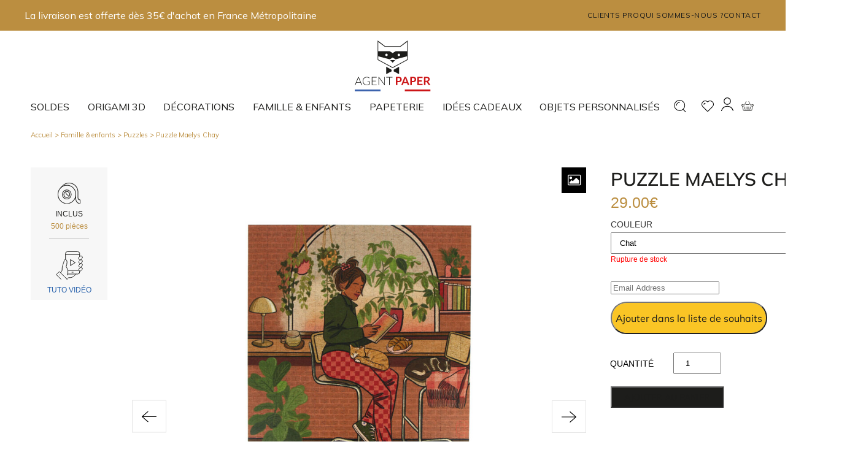

--- FILE ---
content_type: text/html; charset=UTF-8
request_url: https://www.agentpaper.com/produit/puzzle-maelys-chay/?add_to_wishlist=84087&_wpnonce=691e93da46
body_size: 44492
content:
<!doctype html>
<html lang="fr-FR">
<head>
    <meta charset="utf-8">
    <meta http-equiv="x-ua-compatible" content="ie=edge">
    <meta name="viewport" content="width=device-width, initial-scale=1, shrink-to-fit=no">
    <link href="https://fonts.googleapis.com" rel="preconnect">
    <link href="https://fonts.gstatic.com" rel="preconnect" crossorigin>
    <link
        href="https://fonts.googleapis.com/css2?family=Mulish:ital,wght@0,400;0,500;0,700;1,400;1,500;1,700&display=swap"
        rel="stylesheet">
    				<script>document.documentElement.className = document.documentElement.className + ' yes-js js_active js'</script>
			<meta name='robots' content='noindex, follow' />

	<!-- This site is optimized with the Yoast SEO plugin v26.7 - https://yoast.com/wordpress/plugins/seo/ -->
	<title>Puzzle Maelys Chay - AgentPaper</title>
	<link rel="canonical" href="https://www.agentpaper.com/produit/puzzle-maelys-chay/" />
	<meta property="og:locale" content="fr_FR" />
	<meta property="og:type" content="article" />
	<meta property="og:title" content="Puzzle Maelys Chay - AgentPaper" />
	<meta property="og:description" content="Vous êtes amateurs de puzzles ? Retrouvez ces deux puzzles 500 pièces aux illustrations cosy créées par l&#8217;illustratrice Maelys Chay, une talentuseuse illustratrice française aimant créer des illustrations avec un des couleurs chaudes et une ambiance feel good. En plus, il vous suffit d&#8217;encadrer ces puzzles une fois finis pour en faire de beaux tableaux [&hellip;]" />
	<meta property="og:url" content="https://www.agentpaper.com/produit/puzzle-maelys-chay/" />
	<meta property="og:site_name" content="AgentPaper" />
	<meta property="article:modified_time" content="2026-01-14T12:38:33+00:00" />
	<meta property="og:image" content="https://www.agentpaper.com/wp-content/uploads/2024/04/puzzle-gateau-0001-0001-1.jpg" />
	<meta property="og:image:width" content="1400" />
	<meta property="og:image:height" content="920" />
	<meta property="og:image:type" content="image/jpeg" />
	<meta name="twitter:card" content="summary_large_image" />
	<meta name="twitter:label1" content="Durée de lecture estimée" />
	<meta name="twitter:data1" content="1 minute" />
	<script type="application/ld+json" class="yoast-schema-graph">{"@context":"https://schema.org","@graph":[{"@type":"WebPage","@id":"https://www.agentpaper.com/produit/puzzle-maelys-chay/","url":"https://www.agentpaper.com/produit/puzzle-maelys-chay/","name":"Puzzle Maelys Chay - AgentPaper","isPartOf":{"@id":"https://www.agentpaper.com/#website"},"primaryImageOfPage":{"@id":"https://www.agentpaper.com/produit/puzzle-maelys-chay/#primaryimage"},"image":{"@id":"https://www.agentpaper.com/produit/puzzle-maelys-chay/#primaryimage"},"thumbnailUrl":"https://www.agentpaper.com/wp-content/uploads/2024/04/puzzle-gateau-0001-0001-1.jpg","datePublished":"2023-09-05T09:47:01+00:00","dateModified":"2026-01-14T12:38:33+00:00","breadcrumb":{"@id":"https://www.agentpaper.com/produit/puzzle-maelys-chay/#breadcrumb"},"inLanguage":"fr-FR","potentialAction":[{"@type":"ReadAction","target":["https://www.agentpaper.com/produit/puzzle-maelys-chay/"]}]},{"@type":"ImageObject","inLanguage":"fr-FR","@id":"https://www.agentpaper.com/produit/puzzle-maelys-chay/#primaryimage","url":"https://www.agentpaper.com/wp-content/uploads/2024/04/puzzle-gateau-0001-0001-1.jpg","contentUrl":"https://www.agentpaper.com/wp-content/uploads/2024/04/puzzle-gateau-0001-0001-1.jpg","width":1400,"height":920},{"@type":"BreadcrumbList","@id":"https://www.agentpaper.com/produit/puzzle-maelys-chay/#breadcrumb","itemListElement":[{"@type":"ListItem","position":1,"name":"Accueil","item":"https://www.agentpaper.com/"},{"@type":"ListItem","position":2,"name":"Boutique","item":"https://www.agentpaper.com/boutique-2/"},{"@type":"ListItem","position":3,"name":"Puzzle Maelys Chay"}]},{"@type":"WebSite","@id":"https://www.agentpaper.com/#website","url":"https://www.agentpaper.com/","name":"AgentPaper","description":"","publisher":{"@id":"https://www.agentpaper.com/#organization"},"potentialAction":[{"@type":"SearchAction","target":{"@type":"EntryPoint","urlTemplate":"https://www.agentpaper.com/?s={search_term_string}"},"query-input":{"@type":"PropertyValueSpecification","valueRequired":true,"valueName":"search_term_string"}}],"inLanguage":"fr-FR"},{"@type":"Organization","@id":"https://www.agentpaper.com/#organization","name":"AgentPaper","url":"https://www.agentpaper.com/","logo":{"@type":"ImageObject","inLanguage":"fr-FR","@id":"https://www.agentpaper.com/#/schema/logo/image/","url":"https://www.agentpaper.com/wp-content/uploads/2023/07/logo-ap.svg","contentUrl":"https://www.agentpaper.com/wp-content/uploads/2023/07/logo-ap.svg","width":123,"height":82,"caption":"AgentPaper"},"image":{"@id":"https://www.agentpaper.com/#/schema/logo/image/"}}]}</script>
	<!-- / Yoast SEO plugin. -->


<link rel='dns-prefetch' href='//www.googletagmanager.com' />
<link rel="alternate" type="application/rss+xml" title="AgentPaper &raquo; Puzzle Maelys Chay Flux des commentaires" href="https://www.agentpaper.com/produit/puzzle-maelys-chay/feed/" />
<link rel="alternate" title="oEmbed (JSON)" type="application/json+oembed" href="https://www.agentpaper.com/wp-json/oembed/1.0/embed?url=https%3A%2F%2Fwww.agentpaper.com%2Fproduit%2Fpuzzle-maelys-chay%2F" />
<link rel="alternate" title="oEmbed (XML)" type="text/xml+oembed" href="https://www.agentpaper.com/wp-json/oembed/1.0/embed?url=https%3A%2F%2Fwww.agentpaper.com%2Fproduit%2Fpuzzle-maelys-chay%2F&#038;format=xml" />
<style id='wp-img-auto-sizes-contain-inline-css' type='text/css'>
img:is([sizes=auto i],[sizes^="auto," i]){contain-intrinsic-size:3000px 1500px}
/*# sourceURL=wp-img-auto-sizes-contain-inline-css */
</style>
<link rel='stylesheet' id='wp-block-library-css' href='https://www.agentpaper.com/wp-includes/css/dist/block-library/style.min.css?ver=6.9' type='text/css' media='all' />
<link rel='stylesheet' id='cb-carousel-style-css' href='https://www.agentpaper.com/wp-content/plugins/carousel-block/blocks/../build/carousel-legacy/style-index.css?ver=2.0.6' type='text/css' media='all' />
<style id='cb-carousel-v2-style-inline-css' type='text/css'>
.wp-block-cb-carousel-v2{position:relative}.wp-block-cb-carousel-v2[data-cb-pagination=true] .swiper-horizontal{margin-bottom:calc(var(--wp--custom--carousel-block--pagination-bullet-size, 8px)*4)}.wp-block-cb-carousel-v2 .cb-button-next,.wp-block-cb-carousel-v2 .cb-button-prev{color:var(--wp--custom--carousel-block--navigation-color,#000);height:var(--wp--custom--carousel-block--navigation-size,22px);margin-top:calc(0px - var(--wp--custom--carousel-block--navigation-size, 22px)/2);width:calc(var(--wp--custom--carousel-block--navigation-size, 22px)/44*27)}.wp-block-cb-carousel-v2 .cb-button-next:after,.wp-block-cb-carousel-v2 .cb-button-prev:after{font-size:var(--wp--custom--carousel-block--navigation-size,22px)}.wp-block-cb-carousel-v2 .cb-button-next:hover,.wp-block-cb-carousel-v2 .cb-button-prev:hover{color:var(--wp--custom--carousel-block--navigation-hover-color,var(--wp--custom--carousel-block--navigation-color,#000))}.wp-block-cb-carousel-v2 .cb-button-prev,.wp-block-cb-carousel-v2.cb-rtl .cb-button-next{left:calc(var(--wp--custom--carousel-block--navigation-size, 22px)*-1/44*27 - var(--wp--custom--carousel-block--navigation-sides-offset, 10px));right:auto}.wp-block-cb-carousel-v2 .cb-button-next,.wp-block-cb-carousel-v2.cb-rtl .cb-button-prev{left:auto;right:calc(var(--wp--custom--carousel-block--navigation-size, 22px)*-1/44*27 - var(--wp--custom--carousel-block--navigation-sides-offset, 10px))}.wp-block-cb-carousel-v2.cb-rtl .cb-button-next,.wp-block-cb-carousel-v2.cb-rtl .cb-button-prev{transform:scaleX(-1)}.wp-block-cb-carousel-v2 .cb-pagination.swiper-pagination-horizontal{bottom:var(--wp--custom--carousel-block--pagination-bottom,-20px);display:flex;justify-content:center;top:var(--wp--custom--carousel-block--pagination-top,auto)}.wp-block-cb-carousel-v2 .cb-pagination.swiper-pagination-horizontal.swiper-pagination-bullets .cb-pagination-bullet{margin:0 var(--wp--custom--carousel-block--pagination-bullet-horizontal-gap,4px)}.wp-block-cb-carousel-v2 .cb-pagination .cb-pagination-bullet{background:var(--wp--custom--carousel-block--pagination-bullet-color,var(--wp--custom--carousel-block--pagination-bullet-inactive-color,#000));height:var(--wp--custom--carousel-block--pagination-bullet-size,8px);opacity:var(--wp--custom--carousel-block--pagination-bullet-inactive-opacity,var(--wp--custom--carousel-block--pagination-bullet-opacity,.2));width:var(--wp--custom--carousel-block--pagination-bullet-size,8px)}.wp-block-cb-carousel-v2 .cb-pagination .cb-pagination-bullet.swiper-pagination-bullet-active{background:var(--wp--custom--carousel-block--pagination-bullet-active-color,#000);opacity:var(--wp--custom--carousel-block--pagination-bullet-active-opacity,1)}.wp-block-cb-carousel-v2 .cb-pagination .cb-pagination-bullet:not(.swiper-pagination-bullet-active):hover{background:var(--wp--custom--carousel-block--pagination-bullet-hover-color,var(--wp--custom--carousel-block--pagination-bullet-inactive-hover-color,var(--wp--custom--carousel-block--pagination-bullet-active-color,#000)));opacity:var(--wp--custom--carousel-block--pagination-bullet-inactive-hover-opacity,var(--wp--custom--carousel-block--pagination-bullet-inactive-opacity,.2))}.wp-block-cb-carousel-v2.alignfull .cb-button-next,.wp-block-cb-carousel-v2.alignfull .cb-button-prev{color:var(--wp--custom--carousel-block--navigation-alignfull-color,#000)}.wp-block-cb-carousel-v2.alignfull .cb-button-prev,.wp-block-cb-carousel-v2.alignfull.cb-rtl .cb-button-next{left:var(--wp--custom--carousel-block--navigation-sides-offset,10px);right:auto}.wp-block-cb-carousel-v2.alignfull .cb-button-next,.wp-block-cb-carousel-v2.alignfull.cb-rtl .cb-button-prev{left:auto;right:var(--wp--custom--carousel-block--navigation-sides-offset,10px)}.wp-block-cb-carousel-v2 .wp-block-image{margin-bottom:var(--wp--custom--carousel-block--image-margin-bottom,0);margin-top:var(--wp--custom--carousel-block--image-margin-top,0)}.wp-block-cb-carousel-v2 .wp-block-cover{margin-bottom:var(--wp--custom--carousel-block--cover-margin-bottom,0);margin-top:var(--wp--custom--carousel-block--cover-margin-top,0)}.wp-block-cb-carousel-v2 .wp-block-cover.aligncenter,.wp-block-cb-carousel-v2 .wp-block-image.aligncenter{margin-left:auto!important;margin-right:auto!important}

/*# sourceURL=https://www.agentpaper.com/wp-content/plugins/carousel-block/build/carousel/style-index.css */
</style>
<link rel='stylesheet' id='jquery-selectBox-css' href='https://www.agentpaper.com/wp-content/plugins/yith-woocommerce-wishlist/assets/css/jquery.selectBox.css?ver=1.2.0' type='text/css' media='all' />
<link rel='stylesheet' id='woocommerce_prettyPhoto_css-css' href='//www.agentpaper.com/wp-content/plugins/woocommerce/assets/css/prettyPhoto.css?ver=3.1.6' type='text/css' media='all' />
<link rel='stylesheet' id='yith-wcwl-main-css' href='https://www.agentpaper.com/wp-content/plugins/yith-woocommerce-wishlist/assets/css/style.css?ver=4.11.0' type='text/css' media='all' />
<style id='yith-wcwl-main-inline-css' type='text/css'>
 :root { --color-add-to-wishlist-background: #333333; --color-add-to-wishlist-text: #FFFFFF; --color-add-to-wishlist-border: #333333; --color-add-to-wishlist-background-hover: #333333; --color-add-to-wishlist-text-hover: #FFFFFF; --color-add-to-wishlist-border-hover: #333333; --rounded-corners-radius: 16px; --color-add-to-cart-background: #333333; --color-add-to-cart-text: #FFFFFF; --color-add-to-cart-border: #333333; --color-add-to-cart-background-hover: #4F4F4F; --color-add-to-cart-text-hover: #FFFFFF; --color-add-to-cart-border-hover: #4F4F4F; --add-to-cart-rounded-corners-radius: 16px; --color-button-style-1-background: #333333; --color-button-style-1-text: #FFFFFF; --color-button-style-1-border: #333333; --color-button-style-1-background-hover: #4F4F4F; --color-button-style-1-text-hover: #FFFFFF; --color-button-style-1-border-hover: #4F4F4F; --color-button-style-2-background: #333333; --color-button-style-2-text: #FFFFFF; --color-button-style-2-border: #333333; --color-button-style-2-background-hover: #4F4F4F; --color-button-style-2-text-hover: #FFFFFF; --color-button-style-2-border-hover: #4F4F4F; --color-wishlist-table-background: #FFFFFF; --color-wishlist-table-text: #6d6c6c; --color-wishlist-table-border: #FFFFFF; --color-headers-background: #F4F4F4; --color-share-button-color: #FFFFFF; --color-share-button-color-hover: #FFFFFF; --color-fb-button-background: #39599E; --color-fb-button-background-hover: #595A5A; --color-tw-button-background: #45AFE2; --color-tw-button-background-hover: #595A5A; --color-pr-button-background: #AB2E31; --color-pr-button-background-hover: #595A5A; --color-em-button-background: #FBB102; --color-em-button-background-hover: #595A5A; --color-wa-button-background: #00A901; --color-wa-button-background-hover: #595A5A; --feedback-duration: 3s }  background-color: red;
 :root { --color-add-to-wishlist-background: #333333; --color-add-to-wishlist-text: #FFFFFF; --color-add-to-wishlist-border: #333333; --color-add-to-wishlist-background-hover: #333333; --color-add-to-wishlist-text-hover: #FFFFFF; --color-add-to-wishlist-border-hover: #333333; --rounded-corners-radius: 16px; --color-add-to-cart-background: #333333; --color-add-to-cart-text: #FFFFFF; --color-add-to-cart-border: #333333; --color-add-to-cart-background-hover: #4F4F4F; --color-add-to-cart-text-hover: #FFFFFF; --color-add-to-cart-border-hover: #4F4F4F; --add-to-cart-rounded-corners-radius: 16px; --color-button-style-1-background: #333333; --color-button-style-1-text: #FFFFFF; --color-button-style-1-border: #333333; --color-button-style-1-background-hover: #4F4F4F; --color-button-style-1-text-hover: #FFFFFF; --color-button-style-1-border-hover: #4F4F4F; --color-button-style-2-background: #333333; --color-button-style-2-text: #FFFFFF; --color-button-style-2-border: #333333; --color-button-style-2-background-hover: #4F4F4F; --color-button-style-2-text-hover: #FFFFFF; --color-button-style-2-border-hover: #4F4F4F; --color-wishlist-table-background: #FFFFFF; --color-wishlist-table-text: #6d6c6c; --color-wishlist-table-border: #FFFFFF; --color-headers-background: #F4F4F4; --color-share-button-color: #FFFFFF; --color-share-button-color-hover: #FFFFFF; --color-fb-button-background: #39599E; --color-fb-button-background-hover: #595A5A; --color-tw-button-background: #45AFE2; --color-tw-button-background-hover: #595A5A; --color-pr-button-background: #AB2E31; --color-pr-button-background-hover: #595A5A; --color-em-button-background: #FBB102; --color-em-button-background-hover: #595A5A; --color-wa-button-background: #00A901; --color-wa-button-background-hover: #595A5A; --feedback-duration: 3s }  background-color: red;
/*# sourceURL=yith-wcwl-main-inline-css */
</style>
<link rel='stylesheet' id='cr-frontend-css-css' href='https://www.agentpaper.com/wp-content/plugins/customer-reviews-woocommerce/css/frontend.css?ver=5.96.0' type='text/css' media='all' />
<link rel='stylesheet' id='cr-badges-css-css' href='https://www.agentpaper.com/wp-content/plugins/customer-reviews-woocommerce/css/badges.css?ver=5.96.0' type='text/css' media='all' />
<style id='global-styles-inline-css' type='text/css'>
:root{--wp--preset--aspect-ratio--square: 1;--wp--preset--aspect-ratio--4-3: 4/3;--wp--preset--aspect-ratio--3-4: 3/4;--wp--preset--aspect-ratio--3-2: 3/2;--wp--preset--aspect-ratio--2-3: 2/3;--wp--preset--aspect-ratio--16-9: 16/9;--wp--preset--aspect-ratio--9-16: 9/16;--wp--preset--color--black: #000000;--wp--preset--color--cyan-bluish-gray: #abb8c3;--wp--preset--color--white: #ffffff;--wp--preset--color--pale-pink: #f78da7;--wp--preset--color--vivid-red: #cf2e2e;--wp--preset--color--luminous-vivid-orange: #ff6900;--wp--preset--color--luminous-vivid-amber: #fcb900;--wp--preset--color--light-green-cyan: #7bdcb5;--wp--preset--color--vivid-green-cyan: #00d084;--wp--preset--color--pale-cyan-blue: #8ed1fc;--wp--preset--color--vivid-cyan-blue: #0693e3;--wp--preset--color--vivid-purple: #9b51e0;--wp--preset--color--whiter: #F6F6F6;--wp--preset--color--light-grey: #B2B2B2;--wp--preset--color--grey: #5E5E5E;--wp--preset--color--dark-grey: #4E4E4E;--wp--preset--color--blue: #00617a;--wp--preset--gradient--vivid-cyan-blue-to-vivid-purple: linear-gradient(135deg,rgb(6,147,227) 0%,rgb(155,81,224) 100%);--wp--preset--gradient--light-green-cyan-to-vivid-green-cyan: linear-gradient(135deg,rgb(122,220,180) 0%,rgb(0,208,130) 100%);--wp--preset--gradient--luminous-vivid-amber-to-luminous-vivid-orange: linear-gradient(135deg,rgb(252,185,0) 0%,rgb(255,105,0) 100%);--wp--preset--gradient--luminous-vivid-orange-to-vivid-red: linear-gradient(135deg,rgb(255,105,0) 0%,rgb(207,46,46) 100%);--wp--preset--gradient--very-light-gray-to-cyan-bluish-gray: linear-gradient(135deg,rgb(238,238,238) 0%,rgb(169,184,195) 100%);--wp--preset--gradient--cool-to-warm-spectrum: linear-gradient(135deg,rgb(74,234,220) 0%,rgb(151,120,209) 20%,rgb(207,42,186) 40%,rgb(238,44,130) 60%,rgb(251,105,98) 80%,rgb(254,248,76) 100%);--wp--preset--gradient--blush-light-purple: linear-gradient(135deg,rgb(255,206,236) 0%,rgb(152,150,240) 100%);--wp--preset--gradient--blush-bordeaux: linear-gradient(135deg,rgb(254,205,165) 0%,rgb(254,45,45) 50%,rgb(107,0,62) 100%);--wp--preset--gradient--luminous-dusk: linear-gradient(135deg,rgb(255,203,112) 0%,rgb(199,81,192) 50%,rgb(65,88,208) 100%);--wp--preset--gradient--pale-ocean: linear-gradient(135deg,rgb(255,245,203) 0%,rgb(182,227,212) 50%,rgb(51,167,181) 100%);--wp--preset--gradient--electric-grass: linear-gradient(135deg,rgb(202,248,128) 0%,rgb(113,206,126) 100%);--wp--preset--gradient--midnight: linear-gradient(135deg,rgb(2,3,129) 0%,rgb(40,116,252) 100%);--wp--preset--font-size--small: 13px;--wp--preset--font-size--medium: 20px;--wp--preset--font-size--large: 36px;--wp--preset--font-size--x-large: 42px;--wp--preset--font-size--size-7: 0.875rem;--wp--preset--font-size--size-6: 1rem;--wp--preset--font-size--size-5: clamp(1.125rem, 1.0887rem + 0.1613vw, 1.25rem);--wp--preset--font-size--size-4: clamp(1.25rem, 1.1600rem + 0.4000vw, 1.56rem);--wp--preset--font-size--size-3: clamp(1.56rem, 1.4323rem + 0.5677vw, 2rem);--wp--preset--font-size--size-2: clamp(1.75rem, 1.5323rem + 0.9677vw, 2.5rem);--wp--preset--font-size--size-1: clamp(2rem, 1.6734rem + 1.4516vw, 3.125rem);--wp--preset--font-family--primary: BlinkMacSystemFont, -apple-system, 'Segoe UI', 'Roboto', 'Oxygen', 'Ubuntu', 'Cantarell', 'Fira Sans', 'Droid Sans', 'Helvetica Neue', 'Helvetica', 'Arial', sans-serif;--wp--preset--font-family--secondary: monospace;--wp--preset--spacing--20: 0.44rem;--wp--preset--spacing--30: 0.67rem;--wp--preset--spacing--40: 1rem;--wp--preset--spacing--50: 1.5rem;--wp--preset--spacing--60: 2.25rem;--wp--preset--spacing--70: 3.38rem;--wp--preset--spacing--80: 5.06rem;--wp--preset--shadow--natural: 6px 6px 9px rgba(0, 0, 0, 0.2);--wp--preset--shadow--deep: 12px 12px 50px rgba(0, 0, 0, 0.4);--wp--preset--shadow--sharp: 6px 6px 0px rgba(0, 0, 0, 0.2);--wp--preset--shadow--outlined: 6px 6px 0px -3px rgb(255, 255, 255), 6px 6px rgb(0, 0, 0);--wp--preset--shadow--crisp: 6px 6px 0px rgb(0, 0, 0);}:root { --wp--style--global--content-size: 1320px;--wp--style--global--wide-size: 1780px; }:where(body) { margin: 0; }.wp-site-blocks > .alignleft { float: left; margin-right: 2em; }.wp-site-blocks > .alignright { float: right; margin-left: 2em; }.wp-site-blocks > .aligncenter { justify-content: center; margin-left: auto; margin-right: auto; }:where(.wp-site-blocks) > * { margin-block-start: 24px; margin-block-end: 0; }:where(.wp-site-blocks) > :first-child { margin-block-start: 0; }:where(.wp-site-blocks) > :last-child { margin-block-end: 0; }:root { --wp--style--block-gap: 24px; }:root :where(.is-layout-flow) > :first-child{margin-block-start: 0;}:root :where(.is-layout-flow) > :last-child{margin-block-end: 0;}:root :where(.is-layout-flow) > *{margin-block-start: 24px;margin-block-end: 0;}:root :where(.is-layout-constrained) > :first-child{margin-block-start: 0;}:root :where(.is-layout-constrained) > :last-child{margin-block-end: 0;}:root :where(.is-layout-constrained) > *{margin-block-start: 24px;margin-block-end: 0;}:root :where(.is-layout-flex){gap: 24px;}:root :where(.is-layout-grid){gap: 24px;}.is-layout-flow > .alignleft{float: left;margin-inline-start: 0;margin-inline-end: 2em;}.is-layout-flow > .alignright{float: right;margin-inline-start: 2em;margin-inline-end: 0;}.is-layout-flow > .aligncenter{margin-left: auto !important;margin-right: auto !important;}.is-layout-constrained > .alignleft{float: left;margin-inline-start: 0;margin-inline-end: 2em;}.is-layout-constrained > .alignright{float: right;margin-inline-start: 2em;margin-inline-end: 0;}.is-layout-constrained > .aligncenter{margin-left: auto !important;margin-right: auto !important;}.is-layout-constrained > :where(:not(.alignleft):not(.alignright):not(.alignfull)){max-width: var(--wp--style--global--content-size);margin-left: auto !important;margin-right: auto !important;}.is-layout-constrained > .alignwide{max-width: var(--wp--style--global--wide-size);}body .is-layout-flex{display: flex;}.is-layout-flex{flex-wrap: wrap;align-items: center;}.is-layout-flex > :is(*, div){margin: 0;}body .is-layout-grid{display: grid;}.is-layout-grid > :is(*, div){margin: 0;}body{font-family: var(--wp--preset--font-family--primary);padding-top: 0px;padding-right: 0px;padding-bottom: 0px;padding-left: 0px;}a:where(:not(.wp-element-button)){color: var(--wp--preset--color--blue);text-decoration: underline;}h1{color: var(--wp--preset--color--blue);font-size: var(--wp--preset--font-size--size-1);font-weight: 600;}:root :where(.wp-element-button, .wp-block-button__link){background-color: #32373c;border-width: 0;color: #fff;font-family: inherit;font-size: inherit;font-style: inherit;font-weight: inherit;letter-spacing: inherit;line-height: inherit;padding-top: calc(0.667em + 2px);padding-right: calc(1.333em + 2px);padding-bottom: calc(0.667em + 2px);padding-left: calc(1.333em + 2px);text-decoration: none;text-transform: inherit;}.has-black-color{color: var(--wp--preset--color--black) !important;}.has-cyan-bluish-gray-color{color: var(--wp--preset--color--cyan-bluish-gray) !important;}.has-white-color{color: var(--wp--preset--color--white) !important;}.has-pale-pink-color{color: var(--wp--preset--color--pale-pink) !important;}.has-vivid-red-color{color: var(--wp--preset--color--vivid-red) !important;}.has-luminous-vivid-orange-color{color: var(--wp--preset--color--luminous-vivid-orange) !important;}.has-luminous-vivid-amber-color{color: var(--wp--preset--color--luminous-vivid-amber) !important;}.has-light-green-cyan-color{color: var(--wp--preset--color--light-green-cyan) !important;}.has-vivid-green-cyan-color{color: var(--wp--preset--color--vivid-green-cyan) !important;}.has-pale-cyan-blue-color{color: var(--wp--preset--color--pale-cyan-blue) !important;}.has-vivid-cyan-blue-color{color: var(--wp--preset--color--vivid-cyan-blue) !important;}.has-vivid-purple-color{color: var(--wp--preset--color--vivid-purple) !important;}.has-whiter-color{color: var(--wp--preset--color--whiter) !important;}.has-light-grey-color{color: var(--wp--preset--color--light-grey) !important;}.has-grey-color{color: var(--wp--preset--color--grey) !important;}.has-dark-grey-color{color: var(--wp--preset--color--dark-grey) !important;}.has-blue-color{color: var(--wp--preset--color--blue) !important;}.has-black-background-color{background-color: var(--wp--preset--color--black) !important;}.has-cyan-bluish-gray-background-color{background-color: var(--wp--preset--color--cyan-bluish-gray) !important;}.has-white-background-color{background-color: var(--wp--preset--color--white) !important;}.has-pale-pink-background-color{background-color: var(--wp--preset--color--pale-pink) !important;}.has-vivid-red-background-color{background-color: var(--wp--preset--color--vivid-red) !important;}.has-luminous-vivid-orange-background-color{background-color: var(--wp--preset--color--luminous-vivid-orange) !important;}.has-luminous-vivid-amber-background-color{background-color: var(--wp--preset--color--luminous-vivid-amber) !important;}.has-light-green-cyan-background-color{background-color: var(--wp--preset--color--light-green-cyan) !important;}.has-vivid-green-cyan-background-color{background-color: var(--wp--preset--color--vivid-green-cyan) !important;}.has-pale-cyan-blue-background-color{background-color: var(--wp--preset--color--pale-cyan-blue) !important;}.has-vivid-cyan-blue-background-color{background-color: var(--wp--preset--color--vivid-cyan-blue) !important;}.has-vivid-purple-background-color{background-color: var(--wp--preset--color--vivid-purple) !important;}.has-whiter-background-color{background-color: var(--wp--preset--color--whiter) !important;}.has-light-grey-background-color{background-color: var(--wp--preset--color--light-grey) !important;}.has-grey-background-color{background-color: var(--wp--preset--color--grey) !important;}.has-dark-grey-background-color{background-color: var(--wp--preset--color--dark-grey) !important;}.has-blue-background-color{background-color: var(--wp--preset--color--blue) !important;}.has-black-border-color{border-color: var(--wp--preset--color--black) !important;}.has-cyan-bluish-gray-border-color{border-color: var(--wp--preset--color--cyan-bluish-gray) !important;}.has-white-border-color{border-color: var(--wp--preset--color--white) !important;}.has-pale-pink-border-color{border-color: var(--wp--preset--color--pale-pink) !important;}.has-vivid-red-border-color{border-color: var(--wp--preset--color--vivid-red) !important;}.has-luminous-vivid-orange-border-color{border-color: var(--wp--preset--color--luminous-vivid-orange) !important;}.has-luminous-vivid-amber-border-color{border-color: var(--wp--preset--color--luminous-vivid-amber) !important;}.has-light-green-cyan-border-color{border-color: var(--wp--preset--color--light-green-cyan) !important;}.has-vivid-green-cyan-border-color{border-color: var(--wp--preset--color--vivid-green-cyan) !important;}.has-pale-cyan-blue-border-color{border-color: var(--wp--preset--color--pale-cyan-blue) !important;}.has-vivid-cyan-blue-border-color{border-color: var(--wp--preset--color--vivid-cyan-blue) !important;}.has-vivid-purple-border-color{border-color: var(--wp--preset--color--vivid-purple) !important;}.has-whiter-border-color{border-color: var(--wp--preset--color--whiter) !important;}.has-light-grey-border-color{border-color: var(--wp--preset--color--light-grey) !important;}.has-grey-border-color{border-color: var(--wp--preset--color--grey) !important;}.has-dark-grey-border-color{border-color: var(--wp--preset--color--dark-grey) !important;}.has-blue-border-color{border-color: var(--wp--preset--color--blue) !important;}.has-vivid-cyan-blue-to-vivid-purple-gradient-background{background: var(--wp--preset--gradient--vivid-cyan-blue-to-vivid-purple) !important;}.has-light-green-cyan-to-vivid-green-cyan-gradient-background{background: var(--wp--preset--gradient--light-green-cyan-to-vivid-green-cyan) !important;}.has-luminous-vivid-amber-to-luminous-vivid-orange-gradient-background{background: var(--wp--preset--gradient--luminous-vivid-amber-to-luminous-vivid-orange) !important;}.has-luminous-vivid-orange-to-vivid-red-gradient-background{background: var(--wp--preset--gradient--luminous-vivid-orange-to-vivid-red) !important;}.has-very-light-gray-to-cyan-bluish-gray-gradient-background{background: var(--wp--preset--gradient--very-light-gray-to-cyan-bluish-gray) !important;}.has-cool-to-warm-spectrum-gradient-background{background: var(--wp--preset--gradient--cool-to-warm-spectrum) !important;}.has-blush-light-purple-gradient-background{background: var(--wp--preset--gradient--blush-light-purple) !important;}.has-blush-bordeaux-gradient-background{background: var(--wp--preset--gradient--blush-bordeaux) !important;}.has-luminous-dusk-gradient-background{background: var(--wp--preset--gradient--luminous-dusk) !important;}.has-pale-ocean-gradient-background{background: var(--wp--preset--gradient--pale-ocean) !important;}.has-electric-grass-gradient-background{background: var(--wp--preset--gradient--electric-grass) !important;}.has-midnight-gradient-background{background: var(--wp--preset--gradient--midnight) !important;}.has-small-font-size{font-size: var(--wp--preset--font-size--small) !important;}.has-medium-font-size{font-size: var(--wp--preset--font-size--medium) !important;}.has-large-font-size{font-size: var(--wp--preset--font-size--large) !important;}.has-x-large-font-size{font-size: var(--wp--preset--font-size--x-large) !important;}.has-size-7-font-size{font-size: var(--wp--preset--font-size--size-7) !important;}.has-size-6-font-size{font-size: var(--wp--preset--font-size--size-6) !important;}.has-size-5-font-size{font-size: var(--wp--preset--font-size--size-5) !important;}.has-size-4-font-size{font-size: var(--wp--preset--font-size--size-4) !important;}.has-size-3-font-size{font-size: var(--wp--preset--font-size--size-3) !important;}.has-size-2-font-size{font-size: var(--wp--preset--font-size--size-2) !important;}.has-size-1-font-size{font-size: var(--wp--preset--font-size--size-1) !important;}.has-primary-font-family{font-family: var(--wp--preset--font-family--primary) !important;}.has-secondary-font-family{font-family: var(--wp--preset--font-family--secondary) !important;}
:root :where(.wp-block-pullquote){font-size: 1.5em;line-height: 1.6;}
:root :where(.wp-block-heading){font-family: var(--wp--preset--font-family--secondary);}
/*# sourceURL=global-styles-inline-css */
</style>
<link rel='stylesheet' id='chronopost-css' href='https://www.agentpaper.com/wp-content/plugins/chronopost/public/css/chronopost-public.css?ver=1.2.1' type='text/css' media='all' />
<link rel='stylesheet' id='chronopost-leaflet-css' href='https://www.agentpaper.com/wp-content/plugins/chronopost/public/css/leaflet/leaflet.css?ver=1.2.1' type='text/css' media='all' />
<link rel='stylesheet' id='chronopost-fancybox-css' href='https://www.agentpaper.com/wp-content/plugins/chronopost/public/vendor/fancybox/jquery.fancybox.min.css?ver=6.9' type='text/css' media='all' />
<link rel='stylesheet' id='csl-pluginstyle-css' href='https://www.agentpaper.com/wp-content/plugins/custom-store-locator/assets/csl-custom-style.css' type='text/css' media='all' />
<style id='csl-pluginstyle-inline-css' type='text/css'>

	        	:root {
				    --primary-color: #ee5253;--secondary-color: #222f3e;
				    --secondary-light: #f1f1f1;--text-color: #231f20;--white: #ffffff;--black: #000000;--scrollbar-track: #cccccc;				    
				}
	    	
/*# sourceURL=csl-pluginstyle-inline-css */
</style>
<link rel='stylesheet' id='mailjet-front-css' href='https://www.agentpaper.com/wp-content/plugins/mailjet-for-wordpress/src/front/css/mailjet-front.css?ver=6.9' type='text/css' media='all' />
<link rel='stylesheet' id='bodhi-svgs-attachment-css' href='https://www.agentpaper.com/wp-content/plugins/svg-support/css/svgs-attachment.css' type='text/css' media='all' />
<link rel='stylesheet' id='woocommerce-layout-css' href='https://www.agentpaper.com/wp-content/plugins/woocommerce/assets/css/woocommerce-layout.css?ver=10.4.3' type='text/css' media='all' />
<link rel='stylesheet' id='woocommerce-smallscreen-css' href='https://www.agentpaper.com/wp-content/plugins/woocommerce/assets/css/woocommerce-smallscreen.css?ver=10.4.3' type='text/css' media='only screen and (max-width: 768px)' />
<link rel='stylesheet' id='woocommerce-general-css' href='https://www.agentpaper.com/wp-content/plugins/woocommerce/assets/css/woocommerce.css?ver=10.4.3' type='text/css' media='all' />
<style id='woocommerce-inline-inline-css' type='text/css'>
.woocommerce form .form-row .required { visibility: visible; }
/*# sourceURL=woocommerce-inline-inline-css */
</style>
<link rel='stylesheet' id='dashicons-css' href='https://www.agentpaper.com/wp-includes/css/dashicons.min.css?ver=6.9' type='text/css' media='all' />
<style id='dashicons-inline-css' type='text/css'>
[data-font="Dashicons"]:before {font-family: 'Dashicons' !important;content: attr(data-icon) !important;speak: none !important;font-weight: normal !important;font-variant: normal !important;text-transform: none !important;line-height: 1 !important;font-style: normal !important;-webkit-font-smoothing: antialiased !important;-moz-osx-font-smoothing: grayscale !important;}
/*# sourceURL=dashicons-inline-css */
</style>
<link rel='stylesheet' id='woocommerce-addons-css-css' href='https://www.agentpaper.com/wp-content/plugins/woocommerce-product-addons/assets/css/frontend/frontend.css?ver=8.1.2' type='text/css' media='all' />
<link rel='stylesheet' id='fancybox-css' href='https://www.agentpaper.com/wp-content/plugins/twist/assets/css/jquery.fancybox.min.css?ver=3.5.9' type='text/css' media='all' />
<link rel='stylesheet' id='slick-theme-css' href='https://www.agentpaper.com/wp-content/plugins/twist/assets/css/slick-theme.css?ver=6.9' type='text/css' media='all' />
<link rel='stylesheet' id='slick-css' href='https://www.agentpaper.com/wp-content/plugins/twist/assets/css/slick.css?ver=6.9' type='text/css' media='all' />
<link rel='stylesheet' id='wpgs-css' href='https://www.agentpaper.com/wp-content/plugins/twist/assets/css/wpgs-style.css?ver=3.5.9' type='text/css' media='all' />
<style id='wpgs-inline-css' type='text/css'>
.fancybox-thumbs{
				width:115px;
			}
			.fancybox-thumbs__list a{
				 max-width: calc(100% - 4px);
				 margin:3px;
			} 

			.thumbnail_image{
				border: 1px solid transparent !important;
			}
			.thumbnail_image.slick-current{
				border: 1px solid #dd9933!important;
				box-shadow: 0px 0px 3px 0px #dd9933;
			}

			
			.wpgs-image .slick-prev{
				opacity:1;
				left:0;
			}
			.wpgs-image .slick-next{
				opacity:1;
				right:0;
			}
			
                 .wpgs-wrapper .slick-prev:before, .wpgs-wrapper .slick-next:before,.wpgs-image button:not(.toggle){

				color: #000;
				}
                .wpgs-wrapper .slick-prev,.wpgs-wrapper .slick-next{
				background: #000000 !important;

				}

				.woocommerce-product-gallery__lightbox {
					 background: #000;
					 color: #fff;
				}

				.fancybox-bg,.fancybox-button{
					background: rgba(10,0,0,0.75);
				}
				.fancybox-caption__body,.fancybox-infobar{
					 color: rgba(10,0,0,0.75);
				}

				.thumbnail_image{
					margin: 3px;
				}
				
				.arrow-next:before,
				.slick-next:before{
				content: '\e80a';
				}
				.arrow-prev:before,
				.slick-prev:before{
				content: '\e80b';
				}
				[dir='rtl'] .slick-next:before {
					content: '\e80b';
				}
				[dir='rtl'] .slick-prev:before {
					content: '\e80a';
				}
				
/*# sourceURL=wpgs-inline-css */
</style>
<link rel='stylesheet' id='wc-sc-product-page-gift-form-css' href='https://www.agentpaper.com/wp-content/plugins/woocommerce-smart-coupons/assets/css/product-page-gift-form.min.css?ver=9.68.0' type='text/css' media='all' />
<link rel='stylesheet' id='styles/pages/app.compiled.css-css' href='https://www.agentpaper.com/wp-content/themes/starter-theme/dist/styles/pages/app.compiled.css?id=190994c7d45aaa4f12c30e8a4218e561' type='text/css' media='all' />
<link rel='stylesheet' id='wp_mailjet_form_builder_widget-widget-front-styles-css' href='https://www.agentpaper.com/wp-content/plugins/mailjet-for-wordpress/src/widgetformbuilder/css/front-widget.css?ver=6.1.6' type='text/css' media='all' />
<link rel='stylesheet' id='photoswipe-css' href='https://www.agentpaper.com/wp-content/plugins/woocommerce/assets/css/photoswipe/photoswipe.min.css?ver=10.4.3' type='text/css' media='all' />
<link rel='stylesheet' id='photoswipe-default-skin-css' href='https://www.agentpaper.com/wp-content/plugins/woocommerce/assets/css/photoswipe/default-skin/default-skin.min.css?ver=10.4.3' type='text/css' media='all' />
<link rel='stylesheet' id='wcwl_frontend-css' href='https://www.agentpaper.com/wp-content/plugins/woocommerce-waitlist/includes/css/src/wcwl_frontend.min.css?ver=2.5.1' type='text/css' media='all' />
<script type="text/template" id="tmpl-variation-template">
	<div class="woocommerce-variation-description">{{{ data.variation.variation_description }}}</div>
	<div class="woocommerce-variation-price">{{{ data.variation.price_html }}}</div>
	<div class="woocommerce-variation-availability">{{{ data.variation.availability_html }}}</div>
</script>
<script type="text/template" id="tmpl-unavailable-variation-template">
	<p role="alert">Désolé, ce produit n&rsquo;est pas disponible. Veuillez choisir une combinaison différente.</p>
</script>
<script type="text/javascript" src="https://www.agentpaper.com/wp-includes/js/jquery/jquery.min.js?ver=3.7.1" id="jquery-core-js"></script>
<script type="text/javascript" src="https://www.agentpaper.com/wp-includes/js/jquery/jquery-migrate.min.js?ver=3.4.1" id="jquery-migrate-js"></script>
<script type="text/javascript" src="https://www.agentpaper.com/wp-includes/js/underscore.min.js?ver=1.13.7" id="underscore-js"></script>
<script type="text/javascript" id="wp-util-js-extra">
/* <![CDATA[ */
var _wpUtilSettings = {"ajax":{"url":"/wp-admin/admin-ajax.php"}};
//# sourceURL=wp-util-js-extra
/* ]]> */
</script>
<script type="text/javascript" src="https://www.agentpaper.com/wp-includes/js/wp-util.min.js?ver=6.9" id="wp-util-js"></script>
<script type="text/javascript" src="https://www.agentpaper.com/wp-content/plugins/woocommerce/assets/js/jquery-blockui/jquery.blockUI.min.js?ver=2.7.0-wc.10.4.3" id="wc-jquery-blockui-js" data-wp-strategy="defer"></script>
<script type="text/javascript" src="https://www.agentpaper.com/wp-content/plugins/chronopost/public/js/leaflet.js?ver=2.0" id="chronopost-leaflet-js"></script>
<script type="text/javascript" src="https://www.agentpaper.com/wp-content/plugins/woocommerce/assets/js/js-cookie/js.cookie.min.js?ver=2.1.4-wc.10.4.3" id="wc-js-cookie-js" data-wp-strategy="defer"></script>
<script type="text/javascript" id="woocommerce-js-extra">
/* <![CDATA[ */
var woocommerce_params = {"ajax_url":"/wp-admin/admin-ajax.php","wc_ajax_url":"/?wc-ajax=%%endpoint%%","i18n_password_show":"Afficher le mot de passe","i18n_password_hide":"Masquer le mot de passe"};
//# sourceURL=woocommerce-js-extra
/* ]]> */
</script>
<script type="text/javascript" src="https://www.agentpaper.com/wp-content/plugins/woocommerce/assets/js/frontend/woocommerce.min.js?ver=10.4.3" id="woocommerce-js" data-wp-strategy="defer"></script>
<script type="text/javascript" src="https://www.agentpaper.com/wp-content/plugins/chronopost/public/vendor/fancybox/jquery.fancybox.min.js?ver=3.1.20" id="chronopost-fancybox-js"></script>
<script type="text/javascript" id="chronomap-js-extra">
/* <![CDATA[ */
var Chronomap = {"ajaxurl":"https://www.agentpaper.com/wp-admin/admin-ajax.php","chrono_nonce":"473061815c","no_pickup_relay":"S\u00e9lectionner un point relais","pickup_relay_edit_text":"Modifier","loading_txt":"Veuillez patienter\u2026","day_mon":"Lun","day_tue":"Mar","day_wed":"Mer","day_thu":"Jeu","day_fri":"Ven","day_sat":"Sam","day_sun":"Dim","infos":"Infos","opening_hours":"Horaires","closed":"Ferm\u00e9"};
//# sourceURL=chronomap-js-extra
/* ]]> */
</script>
<script type="text/javascript" src="https://www.agentpaper.com/wp-content/plugins/chronopost/public/js/chronomap.plugin.js?ver=1.2.1" id="chronomap-js"></script>
<script type="text/javascript" id="chronoprecise-js-extra">
/* <![CDATA[ */
var Chronoprecise = {"ajaxurl":"https://www.agentpaper.com/wp-admin/admin-ajax.php","chrono_nonce":"473061815c","prev_week_txt":"Semaine pr\u00e9c\u00e9dente","next_week_txt":"Semaine suivante"};
//# sourceURL=chronoprecise-js-extra
/* ]]> */
</script>
<script type="text/javascript" src="https://www.agentpaper.com/wp-content/plugins/chronopost/public/js/chronoprecise.plugin.js?ver=1.2.1" id="chronoprecise-js"></script>
<script type="text/javascript" src="https://www.agentpaper.com/wp-content/plugins/chronopost/public/js/chronopost-public.js?ver=1.2.1" id="chronopost-js"></script>
<script type="text/javascript" src="https://www.agentpaper.com/wp-content/plugins/custom-store-locator/assets/csl-custom-script.js" id="csl-pluginscript-js"></script>
<script type="text/javascript" id="wc-add-to-cart-js-extra">
/* <![CDATA[ */
var wc_add_to_cart_params = {"ajax_url":"/wp-admin/admin-ajax.php","wc_ajax_url":"/?wc-ajax=%%endpoint%%","i18n_view_cart":"Voir le panier","cart_url":"https://www.agentpaper.com/cart/","is_cart":"","cart_redirect_after_add":"yes"};
//# sourceURL=wc-add-to-cart-js-extra
/* ]]> */
</script>
<script type="text/javascript" src="https://www.agentpaper.com/wp-content/plugins/woocommerce/assets/js/frontend/add-to-cart.min.js?ver=10.4.3" id="wc-add-to-cart-js" defer="defer" data-wp-strategy="defer"></script>
<script type="text/javascript" id="wc-single-product-js-extra">
/* <![CDATA[ */
var wc_single_product_params = {"i18n_required_rating_text":"Veuillez s\u00e9lectionner une note","i18n_rating_options":["1\u00a0\u00e9toile sur 5","2\u00a0\u00e9toiles sur 5","3\u00a0\u00e9toiles sur 5","4\u00a0\u00e9toiles sur 5","5\u00a0\u00e9toiles sur 5"],"i18n_product_gallery_trigger_text":"Voir la galerie d\u2019images en plein \u00e9cran","review_rating_required":"yes","flexslider":{"rtl":false,"animation":"slide","smoothHeight":true,"directionNav":false,"controlNav":"thumbnails","slideshow":false,"animationSpeed":500,"animationLoop":false,"allowOneSlide":false},"zoom_enabled":"","zoom_options":[],"photoswipe_enabled":"","photoswipe_options":{"shareEl":false,"closeOnScroll":false,"history":false,"hideAnimationDuration":0,"showAnimationDuration":0},"flexslider_enabled":""};
//# sourceURL=wc-single-product-js-extra
/* ]]> */
</script>
<script type="text/javascript" src="https://www.agentpaper.com/wp-content/plugins/woocommerce/assets/js/frontend/single-product.min.js?ver=10.4.3" id="wc-single-product-js" defer="defer" data-wp-strategy="defer"></script>
<script type="text/javascript" src="https://www.agentpaper.com/wp-content/plugins/woocommerce/assets/js/dompurify/purify.min.js?ver=10.4.3" id="wc-dompurify-js" defer="defer" data-wp-strategy="defer"></script>
<script type="text/javascript" src="https://www.agentpaper.com/wp-content/plugins/twist/assets/js/slick.min.js?ver=3.5.9" id="slick-js"></script>
<script type="text/javascript" src="https://www.agentpaper.com/wp-content/plugins/twist/assets/js/jquery.fancybox.min.js?ver=3.5.9" id="fancybox-js"></script>
<script type="text/javascript" src="https://www.agentpaper.com/wp-content/plugins/twist/assets/js/imageZoom.js?ver=3.5.9" id="twist-imageZoom-js"></script>
<script type="text/javascript" src="https://www.agentpaper.com/wp-content/plugins/woocommerce/assets/js/photoswipe/photoswipe.min.js?ver=4.1.1-wc.10.4.3" id="wc-photoswipe-js" defer="defer" data-wp-strategy="defer"></script>
<script type="text/javascript" src="https://www.agentpaper.com/wp-content/plugins/woocommerce/assets/js/photoswipe/photoswipe-ui-default.min.js?ver=4.1.1-wc.10.4.3" id="wc-photoswipe-ui-default-js" defer="defer" data-wp-strategy="defer"></script>
<link rel="https://api.w.org/" href="https://www.agentpaper.com/wp-json/" /><link rel="alternate" title="JSON" type="application/json" href="https://www.agentpaper.com/wp-json/wp/v2/product/83093" /><link rel="EditURI" type="application/rsd+xml" title="RSD" href="https://www.agentpaper.com/xmlrpc.php?rsd" />
<link rel='shortlink' href='https://www.agentpaper.com/?p=83093' />
    <script>
        window.dataLayer = window.dataLayer || [];
        function gtag() { dataLayer.push(arguments); }
        gtag('js', new Date());
        gtag('config', 'G-RKGXL6YV4G');
    </script>
    	<noscript><style>.woocommerce-product-gallery{ opacity: 1 !important; }</style></noscript>
	<meta name="generator" content="Elementor 3.34.1; features: e_font_icon_svg, additional_custom_breakpoints; settings: css_print_method-external, google_font-enabled, font_display-swap">
			<style>
				.e-con.e-parent:nth-of-type(n+4):not(.e-lazyloaded):not(.e-no-lazyload),
				.e-con.e-parent:nth-of-type(n+4):not(.e-lazyloaded):not(.e-no-lazyload) * {
					background-image: none !important;
				}
				@media screen and (max-height: 1024px) {
					.e-con.e-parent:nth-of-type(n+3):not(.e-lazyloaded):not(.e-no-lazyload),
					.e-con.e-parent:nth-of-type(n+3):not(.e-lazyloaded):not(.e-no-lazyload) * {
						background-image: none !important;
					}
				}
				@media screen and (max-height: 640px) {
					.e-con.e-parent:nth-of-type(n+2):not(.e-lazyloaded):not(.e-no-lazyload),
					.e-con.e-parent:nth-of-type(n+2):not(.e-lazyloaded):not(.e-no-lazyload) * {
						background-image: none !important;
					}
				}
			</style>
			<style type="text/css">.wpgs-gallery-caption{color:#000000;text-align:center;font-size:16px;line-height:20px;}.wpgs-video-wrapper{padding-bottom:500%;}</style><link rel="icon" href="https://www.agentpaper.com/wp-content/uploads/2023/11/favicon-agent-paper-100x100.png" sizes="32x32" />
<link rel="icon" href="https://www.agentpaper.com/wp-content/uploads/2023/11/favicon-agent-paper.png" sizes="192x192" />
<link rel="apple-touch-icon" href="https://www.agentpaper.com/wp-content/uploads/2023/11/favicon-agent-paper.png" />
<meta name="msapplication-TileImage" content="https://www.agentpaper.com/wp-content/uploads/2023/11/favicon-agent-paper.png" />
<style>.content .has-black-color { color: #000000;}.content .has-black-color strong { color: #000000;}.content .has-black-background-color { background-color: #000000;}.content .has-white-color { color: #FFFFFF;}.content .has-white-color strong { color: #FFFFFF;}.content .has-white-background-color { background-color: #FFFFFF;}</style>		<style type="text/css" id="wp-custom-css">
			.wp-img-heart img{
	color: red !important;
}
.copyright{
	display: none;
}

body.woocommerce-lost-password main div.woocommerce{
    background-color: #f7f7f7!important;
    margin: 0px 10% 52px;
    background: #f7f7f7;
    padding: 41px 40px;
    font-size: 16px;
	 font-family: "Mulish Regular";
  }

body.woocommerce-lost-password .woocommerce-notices-wrapper{
	margin-bottom: 0;
}

body.woocommerce-lost-password .woocommerce form .form-row-last, body.woocommerce-lost-password  form .form-row-last {
    width: 50%!important;
}

body.woocommerce-lost-password span.show-password-input {
    position: absolute;
    top: 22px!important;
    right: 16px!important;
}

body.woocommerce-lost-password .form-row input.woocommerce-Input {
	padding: 12px 22px;
    border: 1px solid #c2c2c2;
    border-radius: 6px;
    margin: 13px 0 15px;
}

body.woocommerce-lost-password main .woocommerce-message {
    margin: 0 0 28px;
}

.sib-default-btn{
	display: none;
}

.spinner{
	display: none;
	    position: fixed;
    top: 0;
    background: #ffffff70;
    width: 27rem;
    right: 0;
    height: 100%;
       padding-left: 12rem!important;
    padding-top: 13rem!important;
}
.lds-roller {
    display: inline-block;
    position: relative;
    width: 80px;
    height: 80px;
		
  }
  .lds-roller div {
    animation: lds-roller 1.2s cubic-bezier(0.5, 0, 0.5, 1) infinite;
    transform-origin: 40px 40px;
  }
  .lds-roller div:after {
    content: " ";
    display: block;
    position: absolute;
    width: 7px;
    height: 7px;
    border-radius: 50%;
    background: #000;
    margin: -4px 0 0 -4px;
  }
  .lds-roller div:nth-child(1) {
    animation-delay: -0.036s;
  }
  .lds-roller div:nth-child(1):after {
    top: 63px;
    left: 63px;
  }
  .lds-roller div:nth-child(2) {
    animation-delay: -0.072s;
  }
  .lds-roller div:nth-child(2):after {
    top: 68px;
    left: 56px;
  }
  .lds-roller div:nth-child(3) {
    animation-delay: -0.108s;
  }
  .lds-roller div:nth-child(3):after {
    top: 71px;
    left: 48px;
  }
  .lds-roller div:nth-child(4) {
    animation-delay: -0.144s;
  }
  .lds-roller div:nth-child(4):after {
    top: 72px;
    left: 40px;
  }
  .lds-roller div:nth-child(5) {
    animation-delay: -0.18s;
  }
  .lds-roller div:nth-child(5):after {
    top: 71px;
    left: 32px;
  }
  .lds-roller div:nth-child(6) {
    animation-delay: -0.216s;
  }
  .lds-roller div:nth-child(6):after {
    top: 68px;
    left: 24px;
  }
  .lds-roller div:nth-child(7) {
    animation-delay: -0.252s;
  }
  .lds-roller div:nth-child(7):after {
    top: 63px;
    left: 17px;
  }
  .lds-roller div:nth-child(8) {
    animation-delay: -0.288s;
  }
  .lds-roller div:nth-child(8):after {
    top: 56px;
    left: 12px;
  }
  @keyframes lds-roller {
    0% {
      transform: rotate(0deg);
    }
    100% {
      transform: rotate(360deg);
    }
  }
.ap-sidebar-product-category > div{
	display:none !important;
}
#wpfMainWrapper-1_836579{
	display:none !important;
}

.garanties-legales{
	border:1px solid black;
	padding:20px;
}

@media only screen and (min-width: 1680px) {
	.home-carousel .flick-elem {
		grid-template-columns: 50% 50%;
        gap: 1rem;
	}
}

.home-carousel .flick-elem {
	  height: calc(60vh)!important;
    max-height: calc(100vh)!important;
    min-height: calc(75vh)!important;
}

.site-header .menu-wrapper:before {
	padding-bottom:50px;
}

.page-id-88902 li {
  list-style-type: disc;
  list-style-position: inside;
  margin-left: 1.5em;
	font-size:16px
}

.wp-block-woocommerce-product-categories{
	margin-bottom:30px !important;
	padding-left:6px;
	padding-right: 24px;
}
.wc-block-product-categories-list-item-count{
	    float: right;
}
.wc-block-product-categories-list-item a:hover{
	text-decoration:underline;
}
.wp-shop-content ul.wc-block-product-categories-list {
    margin-left: 14px;
}

@media screen and (max-width:720px){
.product-template-default.single .wp-section-single-product .image-product-gallery .woocommerce-product-gallery{
	  max-width: 100vw;
	}
}

}

/* Étendre la zone produits sur toute la largeur */
.woocommerce-page #primary,
.woocommerce-page .content-area {
    width: 100% !important;
    max-width: 100% !important;
}

/* Cacher uniquement la liste de catégories sous les filtres (bloc WooCommerce) */
.wp-filter-product .wc-block-product-categories,
.wp-filter-product .wc-block-product-categories-list {
    display: none !important;
}

		</style>
		
            
        <script id="admin_url" data-admin-url =https://www.agentpaper.com/wp-admin/admin-ajax.php></script>
</head>

<body class="app wp-singular product-template-default single single-product postid-83093 wp-custom-logo wp-theme-starter-themeresources theme-starter-theme/resources woocommerce woocommerce-page woocommerce-no-js elementor-default elementor-kit-490127">
    
    <header class="site-header desktop">
    <div class="site-header__brand">
        <a href="https://www.agentpaper.com">
            <img src="https://www.agentpaper.com/wp-content/uploads/2023/07/logo-ap.svg" alt="Logo agent paper">
        </a>
    </div>
    <div class="menu-wrapper">
        <div class='floating'>
            <input class="nav-primary-toggle" id="nav-primary-toggle" type="checkbox" />
            <label class="nav-primary-label" for='nav-primary-toggle'><span></span></label>
            <nav class="nav-primary">
                                <div class="menu-menu-principal-container"><ul id="menu-menu-principal" class="nav"><li id="menu-item-491483" class="menu-item menu-item-type-post_type menu-item-object-page menu-item-491483"><a href="https://www.agentpaper.com/soldes/">Soldes</a><aside class='menu-aside' data-depth='0'><section class='floating menu-item-teaser-menu'>
         
            <article class='menu-item-teaser'>
                <figure style='background-image:url()'></figure>
                <h3>Soldes</h3>
                <div class='content'> </div>
                
            </article></li>
<li id="menu-item-84267" class="menu-item menu-item-type-taxonomy menu-item-object-product_cat menu-item-has-children menu-item-84267"><a href="https://www.agentpaper.com/categorie-produit/origami-3d/">Origami 3D</a><aside class='menu-aside' data-depth='0'><section class='floating menu-item-teaser-menu'>
         
            <article class='menu-item-teaser'>
                <figure style='background-image:url(https://www.agentpaper.com/wp-content/uploads/2023/10/img-origami.jpg)'></figure>
                <h3>Origami 3D</h3>
                <div class='content'> </div>
                
            </article>
<ul class="sub-menu">
	<li id="menu-item-116856" class="menu-item menu-item-type-custom menu-item-object-custom menu-item-has-children menu-item-116856"><a href="#">Colonne 1</a>
	<ul class="sub-menu">
		<li id="menu-item-84269" class="menu-item menu-item-type-taxonomy menu-item-object-product_cat menu-item-84269"><a href="https://www.agentpaper.com/categorie-produit/origami-3d/animaux/">Origami 3D animaux</a></li>
		<li id="menu-item-116853" class="menu-item menu-item-type-taxonomy menu-item-object-product_cat menu-item-116853"><a href="https://www.agentpaper.com/categorie-produit/origami-3d/a-poser/">Origami 3D à poser</a></li>
		<li id="menu-item-116854" class="menu-item menu-item-type-taxonomy menu-item-object-product_cat menu-item-116854"><a href="https://www.agentpaper.com/categorie-produit/origami-3d/mural/">Origami 3D mural</a></li>
		<li id="menu-item-116855" class="menu-item menu-item-type-taxonomy menu-item-object-product_cat menu-item-116855"><a href="https://www.agentpaper.com/categorie-produit/origami-3d/pour-enfants/">Origami 3D pour enfants</a></li>
	</ul>
</li>
	<li id="menu-item-116857" class="menu-item menu-item-type-custom menu-item-object-custom menu-item-116857"><a href="#">Colonne 2</a></li>
</ul>
</li>
<li id="menu-item-116858" class="menu-item menu-item-type-taxonomy menu-item-object-product_cat menu-item-has-children menu-item-116858"><a href="https://www.agentpaper.com/categorie-produit/objets-deco/">Décorations</a><aside class='menu-aside' data-depth='0'><section class='floating menu-item-teaser-menu'>
         
            <article class='menu-item-teaser'>
                <figure style='background-image:url(https://www.agentpaper.com/wp-content/uploads/2023/10/img-deco.jpg)'></figure>
                <h3>Décorations</h3>
                <div class='content'>Votre déco maison mérite d’être belle. Principalement à base de bois, de papier ou de carton, toujours éco-responsable, nos articles de décoration intérieur maison claquent sévère et iront à merveille sur vos murs, plafonds, tables, mugs… Offrez à votre décoration intérieure le design qu’elle mérite ! </div>
                
            </article>
<ul class="sub-menu">
	<li id="menu-item-84284" class="menu-item menu-item-type-custom menu-item-object-custom menu-item-has-children menu-item-84284"><a href="#">Colonne 1</a>
	<ul class="sub-menu">
		<li id="menu-item-84293" class="menu-item menu-item-type-taxonomy menu-item-object-product_cat menu-item-84293"><a href="https://www.agentpaper.com/categorie-produit/objets-deco/en-bois/">Objets déco en bois</a></li>
		<li id="menu-item-116865" class="menu-item menu-item-type-taxonomy menu-item-object-product_cat menu-item-116865"><a href="https://www.agentpaper.com/categorie-produit/objets-deco/en-carton/">Objets déco en carton</a></li>
		<li id="menu-item-84290" class="menu-item menu-item-type-taxonomy menu-item-object-product_cat menu-item-84290"><a href="https://www.agentpaper.com/categorie-produit/objets-deco/insectes/">Insectes</a></li>
		<li id="menu-item-84292" class="menu-item menu-item-type-taxonomy menu-item-object-product_cat menu-item-84292"><a href="https://www.agentpaper.com/categorie-produit/objets-deco/meubles-xl/">Meubles XL</a></li>
		<li id="menu-item-84291" class="menu-item menu-item-type-taxonomy menu-item-object-product_cat menu-item-84291"><a href="https://www.agentpaper.com/categorie-produit/objets-deco/maquettes/">Maquettes</a></li>
	</ul>
</li>
	<li id="menu-item-84289" class="menu-item menu-item-type-custom menu-item-object-custom menu-item-84289"><a href="#">Colonne 2</a></li>
</ul>
</li>
<li id="menu-item-116861" class="menu-item menu-item-type-taxonomy menu-item-object-product_cat current-product-ancestor current-menu-parent current-product-parent menu-item-has-children menu-item-116861"><a href="https://www.agentpaper.com/categorie-produit/famille-enfants/">Famille &amp; enfants</a><aside class='menu-aside' data-depth='0'><section class='floating menu-item-teaser-menu'>
         
            <article class='menu-item-teaser'>
                <figure style='background-image:url(https://www.agentpaper.com/wp-content/uploads/2023/10/img-jeux-famille.jpg)'></figure>
                <h3>Famille &amp; enfants</h3>
                <div class='content'> </div>
                
            </article>
<ul class="sub-menu">
	<li id="menu-item-116862" class="menu-item menu-item-type-custom menu-item-object-custom menu-item-has-children menu-item-116862"><a href="#">Colonne 1</a>
	<ul class="sub-menu">
		<li id="menu-item-104048" class="menu-item menu-item-type-taxonomy menu-item-object-product_cat menu-item-104048"><a href="https://www.agentpaper.com/categorie-produit/famille-enfants/carte-a-jouer/">Jeux de carte</a></li>
		<li id="menu-item-84296" class="menu-item menu-item-type-taxonomy menu-item-object-product_cat menu-item-84296"><a href="https://www.agentpaper.com/categorie-produit/famille-enfants/jeux-de-societe/">Jeux de société</a></li>
		<li id="menu-item-116866" class="menu-item menu-item-type-taxonomy menu-item-object-product_cat current-product-ancestor current-menu-parent current-product-parent menu-item-116866"><a href="https://www.agentpaper.com/categorie-produit/famille-enfants/puzzles/">Puzzles</a></li>
	</ul>
</li>
	<li id="menu-item-84287" class="menu-item menu-item-type-custom menu-item-object-custom menu-item-84287"><a href="#">Colonne 2</a></li>
</ul>
</li>
<li id="menu-item-116860" class="menu-item menu-item-type-taxonomy menu-item-object-product_cat menu-item-has-children menu-item-116860"><a href="https://www.agentpaper.com/categorie-produit/papeterie/">Papeterie</a><aside class='menu-aside' data-depth='0'><section class='floating menu-item-teaser-menu'>
         
            <article class='menu-item-teaser'>
                <figure style='background-image:url(https://www.agentpaper.com/wp-content/uploads/2023/10/img-papeterie.jpg)'></figure>
                <h3>Papeterie</h3>
                <div class='content'>Traveiller, prendre des notes, écrire, c’est parfois peu amusant, un peu fade … améliorez votre quotidien et boostez votre productivité avec le sourire, en choisissant des articles de papeterie ou de décoration de bureau utiles et agréables ! Un beau calendrier, un sous main original et décalé ou une plante en papier changera votre humeur  en un tour de main. Vous alliez ainsi le pratique à l’agréable, et provoquerez la jalousie de vos collègues de travail. </div>
                
            </article>
<ul class="sub-menu">
	<li id="menu-item-84282" class="menu-item menu-item-type-custom menu-item-object-custom menu-item-has-children menu-item-84282"><a href="#">Colonne 1</a>
	<ul class="sub-menu">
		<li id="menu-item-84299" class="menu-item menu-item-type-taxonomy menu-item-object-product_cat menu-item-84299"><a href="https://www.agentpaper.com/categorie-produit/papeterie/carnets/">Carnets</a></li>
		<li id="menu-item-104049" class="menu-item menu-item-type-taxonomy menu-item-object-product_cat menu-item-104049"><a href="https://www.agentpaper.com/categorie-produit/papeterie/carterie/">Carterie</a></li>
	</ul>
</li>
	<li id="menu-item-116864" class="menu-item menu-item-type-custom menu-item-object-custom menu-item-116864"><a href="#">Colonne 2</a></li>
</ul>
</li>
<li id="menu-item-116859" class="menu-item menu-item-type-taxonomy menu-item-object-product_cat menu-item-has-children menu-item-116859"><a href="https://www.agentpaper.com/categorie-produit/idees-cadeaux/">Idées cadeaux</a><aside class='menu-aside' data-depth='0'><section class='floating menu-item-teaser-menu'>
         
            <article class='menu-item-teaser'>
                <figure style='background-image:url(https://www.agentpaper.com/wp-content/uploads/2023/10/img-cadeaux.jpg)'></figure>
                <h3>Idées cadeaux</h3>
                <div class='content'>Si vous êtes à court d’inspiration, pourquoi ne pas opter pour un cadeau original ? Découvrez nos idées cadeaux pour toute la famille! </div>
                
            </article>
<ul class="sub-menu">
	<li id="menu-item-84281" class="menu-item menu-item-type-custom menu-item-object-custom menu-item-has-children menu-item-84281"><a href="#">Colonne 1</a>
	<ul class="sub-menu">
		<li id="menu-item-84277" class="menu-item menu-item-type-taxonomy menu-item-object-product_cat menu-item-84277"><a href="https://www.agentpaper.com/categorie-produit/idees-cadeaux/bijoux/">Bijoux</a></li>
		<li id="menu-item-118355" class="menu-item menu-item-type-taxonomy menu-item-object-product_cat menu-item-118355"><a href="https://www.agentpaper.com/categorie-produit/idees-cadeaux/evenements/">Évènements</a></li>
		<li id="menu-item-85900" class="menu-item menu-item-type-taxonomy menu-item-object-product_cat menu-item-85900"><a href="https://www.agentpaper.com/categorie-produit/idees-cadeaux/accessoires/">Accessoires</a></li>
	</ul>
</li>
	<li id="menu-item-116863" class="menu-item menu-item-type-custom menu-item-object-custom menu-item-116863"><a href="#">Colonne 2</a></li>
</ul>
</li>
<li id="menu-item-116867" class="menu-item menu-item-type-taxonomy menu-item-object-product_cat menu-item-has-children menu-item-116867"><a href="https://www.agentpaper.com/categorie-produit/produits-personnalises/">Objets Personnalisés</a><aside class='menu-aside' data-depth='0'><section class='floating menu-item-teaser-menu'>
         
            <article class='menu-item-teaser'>
                <figure style='background-image:url(https://www.agentpaper.com/wp-content/uploads/2023/10/img-objetsperso.jpg)'></figure>
                <h3>Objets Personnalisés</h3>
                <div class='content'>Que ce soit pour une occasion spéciale ou simplement pour témoigner votre affection, misez sur l’originalité et le côté unique d’un cadeau personnalisé à la personne souhaitée. </div>
                
            </article>
<ul class="sub-menu">
	<li id="menu-item-116868" class="menu-item menu-item-type-custom menu-item-object-custom menu-item-has-children menu-item-116868"><a href="#">Colonne 1</a>
	<ul class="sub-menu">
		<li id="menu-item-193194" class="menu-item menu-item-type-taxonomy menu-item-object-product_cat menu-item-193194"><a href="https://www.agentpaper.com/categorie-produit/produits-personnalises/">Objets Personnalisés</a></li>
	</ul>
</li>
	<li id="menu-item-116869" class="menu-item menu-item-type-custom menu-item-object-custom menu-item-116869"><a href="#">Colonne 2</a></li>
</ul>
</li>
</ul></div>
                            </nav>
            <section class='control-tools'>
                <button class='tool search-tool' data-control=".drawer-search"><svg id="icone_recherche" data-name="icone recherche" xmlns="http://www.w3.org/2000/svg" width="22.574" height="23.395" viewBox="0 0 22.574 23.395">
  <path id="Tracé_22" data-name="Tracé 22" d="M1255.134-172.089a5.223,5.223,0,0,0-5.223,5.223.58.58,0,0,1-.58.58.58.58,0,0,1-.58-.58,6.383,6.383,0,0,1,6.384-6.384.58.58,0,0,1,.58.58.58.58,0,0,1-.58.58Zm0,0" transform="translate(-1244.688 177.312)"/>
  <path id="Tracé_23" data-name="Tracé 23" d="M1250.832-171.168a10.409,10.409,0,0,0,3.06-7.386A10.447,10.447,0,0,0,1243.446-189,10.447,10.447,0,0,0,1233-178.554a10.447,10.447,0,0,0,10.446,10.446,10.4,10.4,0,0,0,6.521-2.284l4.618,4.617a.579.579,0,0,0,.82,0,.581.581,0,0,0,0-.821Zm-7.386,1.9a9.285,9.285,0,0,0,9.285-9.285,9.285,9.285,0,0,0-9.285-9.285,9.285,9.285,0,0,0-9.285,9.285,9.285,9.285,0,0,0,9.285,9.285Zm0,0" transform="translate(-1233 189)" fill-rule="evenodd"/>
</svg>
</button>
                <button class='tool like-tool' data-control=".drawer-like"><svg id="icone_wishlist" data-name="icone wishlist" xmlns="http://www.w3.org/2000/svg" width="23.073" height="20.713" viewBox="0 0 23.073 20.713">
  <path id="Tracé_20" data-name="Tracé 20" d="M-262.089,50.152a1.741,1.741,0,0,1,1.741-1.741.58.58,0,0,0,.58-.58.58.58,0,0,0-.58-.58,2.9,2.9,0,0,0-2.9,2.9.58.58,0,0,0,.58.58.58.58,0,0,0,.58-.58Zm0,0" transform="translate(267.245 -42.837)"/>
  <path id="Tracé_21" data-name="Tracé 21" d="M-276.689,32.192a7,7,0,0,1,9.487-.38,7,7,0,0,1,9.487.38,7,7,0,0,1,0,9.9l-8.256,8.257a1.743,1.743,0,0,1-1.563.477,1.748,1.748,0,0,1-.9-.477l-8.255-8.257a7,7,0,0,1,0-9.9Zm.821.82a5.835,5.835,0,0,1,8.255,0,.583.583,0,0,0,.821,0,5.836,5.836,0,0,1,8.256,0,5.839,5.839,0,0,1,0,8.256l-8.256,8.254a.582.582,0,0,1-.522.16.568.568,0,0,1-.3-.16l-8.255-8.254a5.837,5.837,0,0,1,0-8.256Zm0,0" transform="translate(278.739 -30.141)" fill-rule="evenodd"/>
</svg>
                    <div class="cart-note-empty wishlist-count"></div>
                </button>
                                <a href="/mon-compte/" class="tool account-tool"><svg id="icone_compte" data-name="icone compte" xmlns="http://www.w3.org/2000/svg" width="19.731" height="21.472" viewBox="0 0 19.731 21.472">
  <path id="Tracé_18" data-name="Tracé 18" d="M187.106-183.2a5.8,5.8,0,0,1-5.8,5.8,5.8,5.8,0,0,1-5.8-5.8,5.8,5.8,0,0,1,5.8-5.8,5.8,5.8,0,0,1,5.8,5.8Zm-1.161,0a4.643,4.643,0,0,1-4.643,4.643,4.643,4.643,0,0,1-4.643-4.643,4.643,4.643,0,0,1,4.643-4.643,4.643,4.643,0,0,1,4.643,4.643Zm0,0" transform="translate(-171.438 189)" fill-rule="evenodd"/>
  <path id="Tracé_19" data-name="Tracé 19" d="M160.875-129.505a9.568,9.568,0,0,1,8.78-6.584,9.536,9.536,0,0,1,8.7,6.381.579.579,0,0,0,.751.329.578.578,0,0,0,.33-.752,10.693,10.693,0,0,0-9.785-7.119,10.725,10.725,0,0,0-9.869,7.344.579.579,0,0,0,.343.744.581.581,0,0,0,.746-.344Zm0,0" transform="translate(-159.75 150.597)"/>
</svg>
                </a>
                
                <button class='tool cart-tool' data-control=".drawer-cart">
                    <svg xmlns="http://www.w3.org/2000/svg" width="25.075" height="19.792" viewBox="0 0 25.075 19.792">
  <g id="Composant_58_2" data-name="Composant 58 – 2" transform="translate(0.5 0.671)">
    <path id="Tracé_28885" data-name="Tracé 28885" d="M63.7-84.637H61.268a1.047,1.047,0,0,0-1.046,1.045v1.049A1.046,1.046,0,0,0,61.266-81.5h3.145" transform="translate(-60.222 90.701)" fill="none" stroke="#1d1d1b" stroke-linecap="round" stroke-miterlimit="10" stroke-width="1"/>
    <line id="Ligne_74" data-name="Ligne 74" x1="7.068" transform="translate(8.344 6.13)" fill="none" stroke="#1d1d1b" stroke-linecap="round" stroke-miterlimit="10" stroke-width="1"/>
    <path id="Tracé_28886" data-name="Tracé 28886" d="M76.375-81.5h3.143a1.045,1.045,0,0,0,1.046-1.045h0v-1.048a1.047,1.047,0,0,0-1.045-1.048H77.083" transform="translate(-56.49 90.701)" fill="none" stroke="#1d1d1b" stroke-linecap="round" stroke-miterlimit="10" stroke-width="1"/>
    <path id="Tracé_28887" data-name="Tracé 28887" d="M82.43-82.086,80.61-73.9a1.571,1.571,0,0,1-1.533,1.226H64.85A1.571,1.571,0,0,1,63.318-73.9l-1.82-8.19" transform="translate(-59.927 91.291)" fill="none" stroke="#1d1d1b" stroke-linecap="round" stroke-miterlimit="10" stroke-width="1"/>
    <line id="Ligne_75" data-name="Ligne 75" y2="5.364" transform="translate(12.261 10.728)" fill="none" stroke="#1d1d1b" stroke-linecap="round" stroke-miterlimit="10" stroke-width="1"/>
    <line id="Ligne_76" data-name="Ligne 76" y2="5.364" transform="translate(14.56 10.728)" fill="none" stroke="#1d1d1b" stroke-linecap="round" stroke-miterlimit="10" stroke-width="1"/>
    <line id="Ligne_77" data-name="Ligne 77" x1="1.533" y2="5.364" transform="translate(16.858 10.728)" fill="none" stroke="#1d1d1b" stroke-linecap="round" stroke-miterlimit="10" stroke-width="1"/>
    <line id="Ligne_78" data-name="Ligne 78" y2="5.364" transform="translate(9.196 10.728)" fill="none" stroke="#1d1d1b" stroke-linecap="round" stroke-miterlimit="10" stroke-width="1"/>
    <line id="Ligne_79" data-name="Ligne 79" x2="1.533" y2="5.364" transform="translate(5.364 10.728)" fill="none" stroke="#1d1d1b" stroke-linecap="round" stroke-miterlimit="10" stroke-width="1"/>
    <line id="Ligne_80" data-name="Ligne 80" x1="3.831" y2="7.663" transform="translate(5.364)" fill="none" stroke="#1d1d1b" stroke-linecap="round" stroke-miterlimit="10" stroke-width="1"/>
    <line id="Ligne_81" data-name="Ligne 81" x2="3.831" y2="7.663" transform="translate(14.56)" fill="none" stroke="#1d1d1b" stroke-linecap="round" stroke-miterlimit="10" stroke-width="1"/>
  </g>
</svg>

                                    </button>
            </section>
        </div>
    </div>
    <section class="drawer drawer-search">
        <h2>Recherche</h2>
        <form class="search-form" role="search" method="get" action="https://www.agentpaper.com/">
            <input class="search-field" name="s" type="search" value="" placeholder="Rechercher...">
            <button class="search-submit" type="submit">Rechercher</button>
        </form>
    </section>
    <section class='drawer drawer-like'>
        <h2>Mes favoris</h2>
        <div class="parent-wishlist">
            <div class="child-wishlist" id="childWishlist">
                            </div>
        </div>
        <a class="voir-wishlist" href="https://www.agentpaper.com/mon-compte/ma-wishlist/">voir la liste</a>
    </section>

    
    <section class='drawer drawer-cart'>
        <h2>Mon panier</h2>
        <div class="cart-menu"><ul id="blocCart" class="cart-product-list"></ul></div><a href="https://www.agentpaper.com/cart/" class="button-panier">Aller dans mon panier</a>    </section>
    <aside class='top-bar'>
        <section class="widget block-94 widget_block widget_text">
<p style="font-size:0.8rem">La livraison est offerte dès 35€ d'achat en France Métropolitaine</p>
</section>        <nav class="nav-topbar">
                        <div class="menu-header-container"><ul id="menu-header" class="nav"><li id="menu-item-116871" class="menu-item menu-item-type-post_type menu-item-object-page menu-item-116871"><a href="https://www.agentpaper.com/clients-pro/">Clients pro</a></li>
<li id="menu-item-116873" class="menu-item menu-item-type-post_type menu-item-object-page menu-item-116873"><a href="https://www.agentpaper.com/qui-sommes-nous/">Qui sommes-nous ?</a></li>
<li id="menu-item-85946" class="menu-item menu-item-type-post_type menu-item-object-page menu-item-85946"><a href="https://www.agentpaper.com/nous-contacter/">Contact</a></li>
</ul></div>
                    </nav>
    </aside>
</header>

<header class="site-header mobile">
    <aside class='top-bar'>
        <section class="widget block-94 widget_block widget_text">
<p style="font-size:0.8rem">La livraison est offerte dès 35€ d'achat en France Métropolitaine</p>
</section>        <nav class="nav-topbar">
                        <div class="menu-header-container"><ul id="menu-header-1" class="nav"><li class="menu-item menu-item-type-post_type menu-item-object-page menu-item-116871"><a href="https://www.agentpaper.com/clients-pro/">Clients pro</a></li>
<li class="menu-item menu-item-type-post_type menu-item-object-page menu-item-116873"><a href="https://www.agentpaper.com/qui-sommes-nous/">Qui sommes-nous ?</a></li>
<li class="menu-item menu-item-type-post_type menu-item-object-page menu-item-85946"><a href="https://www.agentpaper.com/nous-contacter/">Contact</a></li>
</ul></div>
                    </nav>
    </aside>
    <div class="menu-wrapper">
        <div class='floating'>
            <section class='control-tools'>
                <input id="" type="checkbox">
                <label class="nav-primary-label" for=''><span></span></label>
                <nav class="menu">
                    <div class="close-icon">
                        <div></div>
                        <div></div>
                    </div>
                    <a href="https://www.agentpaper.com/" class="custom-logo-link" rel="home"><img width="123" height="82" src="https://www.agentpaper.com/wp-content/uploads/2023/07/logo-ap.svg" class="custom-logo" alt="AgentPaper" decoding="async" /></a>

                                        <div class="menu-menu-principal-container"><ul id="menu-menu-principal-1" class="nav"><li class="menu-item menu-item-type-post_type menu-item-object-page menu-item-491483"><a href="https://www.agentpaper.com/soldes/">Soldes</a><aside class='menu-aside' data-depth='0'><section class='floating menu-item-teaser-menu'>
         
            <article class='menu-item-teaser'>
                <figure style='background-image:url()'></figure>
                <h3>Soldes</h3>
                <div class='content'> </div>
                
            </article></li>
<li class="menu-item menu-item-type-taxonomy menu-item-object-product_cat menu-item-has-children menu-item-84267"><a href="https://www.agentpaper.com/categorie-produit/origami-3d/">Origami 3D</a><aside class='menu-aside' data-depth='0'><section class='floating menu-item-teaser-menu'>
         
            <article class='menu-item-teaser'>
                <figure style='background-image:url(https://www.agentpaper.com/wp-content/uploads/2023/10/img-origami.jpg)'></figure>
                <h3>Origami 3D</h3>
                <div class='content'> </div>
                
            </article>
<ul class="sub-menu">
	<li class="menu-item menu-item-type-custom menu-item-object-custom menu-item-has-children menu-item-116856"><a href="#">Colonne 1</a>
	<ul class="sub-menu">
		<li class="menu-item menu-item-type-taxonomy menu-item-object-product_cat menu-item-84269"><a href="https://www.agentpaper.com/categorie-produit/origami-3d/animaux/">Origami 3D animaux</a></li>
		<li class="menu-item menu-item-type-taxonomy menu-item-object-product_cat menu-item-116853"><a href="https://www.agentpaper.com/categorie-produit/origami-3d/a-poser/">Origami 3D à poser</a></li>
		<li class="menu-item menu-item-type-taxonomy menu-item-object-product_cat menu-item-116854"><a href="https://www.agentpaper.com/categorie-produit/origami-3d/mural/">Origami 3D mural</a></li>
		<li class="menu-item menu-item-type-taxonomy menu-item-object-product_cat menu-item-116855"><a href="https://www.agentpaper.com/categorie-produit/origami-3d/pour-enfants/">Origami 3D pour enfants</a></li>
	</ul>
</li>
	<li class="menu-item menu-item-type-custom menu-item-object-custom menu-item-116857"><a href="#">Colonne 2</a></li>
</ul>
</li>
<li class="menu-item menu-item-type-taxonomy menu-item-object-product_cat menu-item-has-children menu-item-116858"><a href="https://www.agentpaper.com/categorie-produit/objets-deco/">Décorations</a><aside class='menu-aside' data-depth='0'><section class='floating menu-item-teaser-menu'>
         
            <article class='menu-item-teaser'>
                <figure style='background-image:url(https://www.agentpaper.com/wp-content/uploads/2023/10/img-deco.jpg)'></figure>
                <h3>Décorations</h3>
                <div class='content'>Votre déco maison mérite d’être belle. Principalement à base de bois, de papier ou de carton, toujours éco-responsable, nos articles de décoration intérieur maison claquent sévère et iront à merveille sur vos murs, plafonds, tables, mugs… Offrez à votre décoration intérieure le design qu’elle mérite ! </div>
                
            </article>
<ul class="sub-menu">
	<li class="menu-item menu-item-type-custom menu-item-object-custom menu-item-has-children menu-item-84284"><a href="#">Colonne 1</a>
	<ul class="sub-menu">
		<li class="menu-item menu-item-type-taxonomy menu-item-object-product_cat menu-item-84293"><a href="https://www.agentpaper.com/categorie-produit/objets-deco/en-bois/">Objets déco en bois</a></li>
		<li class="menu-item menu-item-type-taxonomy menu-item-object-product_cat menu-item-116865"><a href="https://www.agentpaper.com/categorie-produit/objets-deco/en-carton/">Objets déco en carton</a></li>
		<li class="menu-item menu-item-type-taxonomy menu-item-object-product_cat menu-item-84290"><a href="https://www.agentpaper.com/categorie-produit/objets-deco/insectes/">Insectes</a></li>
		<li class="menu-item menu-item-type-taxonomy menu-item-object-product_cat menu-item-84292"><a href="https://www.agentpaper.com/categorie-produit/objets-deco/meubles-xl/">Meubles XL</a></li>
		<li class="menu-item menu-item-type-taxonomy menu-item-object-product_cat menu-item-84291"><a href="https://www.agentpaper.com/categorie-produit/objets-deco/maquettes/">Maquettes</a></li>
	</ul>
</li>
	<li class="menu-item menu-item-type-custom menu-item-object-custom menu-item-84289"><a href="#">Colonne 2</a></li>
</ul>
</li>
<li class="menu-item menu-item-type-taxonomy menu-item-object-product_cat current-product-ancestor current-menu-parent current-product-parent menu-item-has-children menu-item-116861"><a href="https://www.agentpaper.com/categorie-produit/famille-enfants/">Famille &amp; enfants</a><aside class='menu-aside' data-depth='0'><section class='floating menu-item-teaser-menu'>
         
            <article class='menu-item-teaser'>
                <figure style='background-image:url(https://www.agentpaper.com/wp-content/uploads/2023/10/img-jeux-famille.jpg)'></figure>
                <h3>Famille &amp; enfants</h3>
                <div class='content'> </div>
                
            </article>
<ul class="sub-menu">
	<li class="menu-item menu-item-type-custom menu-item-object-custom menu-item-has-children menu-item-116862"><a href="#">Colonne 1</a>
	<ul class="sub-menu">
		<li class="menu-item menu-item-type-taxonomy menu-item-object-product_cat menu-item-104048"><a href="https://www.agentpaper.com/categorie-produit/famille-enfants/carte-a-jouer/">Jeux de carte</a></li>
		<li class="menu-item menu-item-type-taxonomy menu-item-object-product_cat menu-item-84296"><a href="https://www.agentpaper.com/categorie-produit/famille-enfants/jeux-de-societe/">Jeux de société</a></li>
		<li class="menu-item menu-item-type-taxonomy menu-item-object-product_cat current-product-ancestor current-menu-parent current-product-parent menu-item-116866"><a href="https://www.agentpaper.com/categorie-produit/famille-enfants/puzzles/">Puzzles</a></li>
	</ul>
</li>
	<li class="menu-item menu-item-type-custom menu-item-object-custom menu-item-84287"><a href="#">Colonne 2</a></li>
</ul>
</li>
<li class="menu-item menu-item-type-taxonomy menu-item-object-product_cat menu-item-has-children menu-item-116860"><a href="https://www.agentpaper.com/categorie-produit/papeterie/">Papeterie</a><aside class='menu-aside' data-depth='0'><section class='floating menu-item-teaser-menu'>
         
            <article class='menu-item-teaser'>
                <figure style='background-image:url(https://www.agentpaper.com/wp-content/uploads/2023/10/img-papeterie.jpg)'></figure>
                <h3>Papeterie</h3>
                <div class='content'>Traveiller, prendre des notes, écrire, c’est parfois peu amusant, un peu fade … améliorez votre quotidien et boostez votre productivité avec le sourire, en choisissant des articles de papeterie ou de décoration de bureau utiles et agréables ! Un beau calendrier, un sous main original et décalé ou une plante en papier changera votre humeur  en un tour de main. Vous alliez ainsi le pratique à l’agréable, et provoquerez la jalousie de vos collègues de travail. </div>
                
            </article>
<ul class="sub-menu">
	<li class="menu-item menu-item-type-custom menu-item-object-custom menu-item-has-children menu-item-84282"><a href="#">Colonne 1</a>
	<ul class="sub-menu">
		<li class="menu-item menu-item-type-taxonomy menu-item-object-product_cat menu-item-84299"><a href="https://www.agentpaper.com/categorie-produit/papeterie/carnets/">Carnets</a></li>
		<li class="menu-item menu-item-type-taxonomy menu-item-object-product_cat menu-item-104049"><a href="https://www.agentpaper.com/categorie-produit/papeterie/carterie/">Carterie</a></li>
	</ul>
</li>
	<li class="menu-item menu-item-type-custom menu-item-object-custom menu-item-116864"><a href="#">Colonne 2</a></li>
</ul>
</li>
<li class="menu-item menu-item-type-taxonomy menu-item-object-product_cat menu-item-has-children menu-item-116859"><a href="https://www.agentpaper.com/categorie-produit/idees-cadeaux/">Idées cadeaux</a><aside class='menu-aside' data-depth='0'><section class='floating menu-item-teaser-menu'>
         
            <article class='menu-item-teaser'>
                <figure style='background-image:url(https://www.agentpaper.com/wp-content/uploads/2023/10/img-cadeaux.jpg)'></figure>
                <h3>Idées cadeaux</h3>
                <div class='content'>Si vous êtes à court d’inspiration, pourquoi ne pas opter pour un cadeau original ? Découvrez nos idées cadeaux pour toute la famille! </div>
                
            </article>
<ul class="sub-menu">
	<li class="menu-item menu-item-type-custom menu-item-object-custom menu-item-has-children menu-item-84281"><a href="#">Colonne 1</a>
	<ul class="sub-menu">
		<li class="menu-item menu-item-type-taxonomy menu-item-object-product_cat menu-item-84277"><a href="https://www.agentpaper.com/categorie-produit/idees-cadeaux/bijoux/">Bijoux</a></li>
		<li class="menu-item menu-item-type-taxonomy menu-item-object-product_cat menu-item-118355"><a href="https://www.agentpaper.com/categorie-produit/idees-cadeaux/evenements/">Évènements</a></li>
		<li class="menu-item menu-item-type-taxonomy menu-item-object-product_cat menu-item-85900"><a href="https://www.agentpaper.com/categorie-produit/idees-cadeaux/accessoires/">Accessoires</a></li>
	</ul>
</li>
	<li class="menu-item menu-item-type-custom menu-item-object-custom menu-item-116863"><a href="#">Colonne 2</a></li>
</ul>
</li>
<li class="menu-item menu-item-type-taxonomy menu-item-object-product_cat menu-item-has-children menu-item-116867"><a href="https://www.agentpaper.com/categorie-produit/produits-personnalises/">Objets Personnalisés</a><aside class='menu-aside' data-depth='0'><section class='floating menu-item-teaser-menu'>
         
            <article class='menu-item-teaser'>
                <figure style='background-image:url(https://www.agentpaper.com/wp-content/uploads/2023/10/img-objetsperso.jpg)'></figure>
                <h3>Objets Personnalisés</h3>
                <div class='content'>Que ce soit pour une occasion spéciale ou simplement pour témoigner votre affection, misez sur l’originalité et le côté unique d’un cadeau personnalisé à la personne souhaitée. </div>
                
            </article>
<ul class="sub-menu">
	<li class="menu-item menu-item-type-custom menu-item-object-custom menu-item-has-children menu-item-116868"><a href="#">Colonne 1</a>
	<ul class="sub-menu">
		<li class="menu-item menu-item-type-taxonomy menu-item-object-product_cat menu-item-193194"><a href="https://www.agentpaper.com/categorie-produit/produits-personnalises/">Objets Personnalisés</a></li>
	</ul>
</li>
	<li class="menu-item menu-item-type-custom menu-item-object-custom menu-item-116869"><a href="#">Colonne 2</a></li>
</ul>
</li>
</ul></div>
                                        <div class="action-button">
                        <button class='tool search-tool' data-control=".drawer-search"><svg id="icone_recherche" data-name="icone recherche" xmlns="http://www.w3.org/2000/svg" width="22.574" height="23.395" viewBox="0 0 22.574 23.395">
  <path id="Tracé_22" data-name="Tracé 22" d="M1255.134-172.089a5.223,5.223,0,0,0-5.223,5.223.58.58,0,0,1-.58.58.58.58,0,0,1-.58-.58,6.383,6.383,0,0,1,6.384-6.384.58.58,0,0,1,.58.58.58.58,0,0,1-.58.58Zm0,0" transform="translate(-1244.688 177.312)"/>
  <path id="Tracé_23" data-name="Tracé 23" d="M1250.832-171.168a10.409,10.409,0,0,0,3.06-7.386A10.447,10.447,0,0,0,1243.446-189,10.447,10.447,0,0,0,1233-178.554a10.447,10.447,0,0,0,10.446,10.446,10.4,10.4,0,0,0,6.521-2.284l4.618,4.617a.579.579,0,0,0,.82,0,.581.581,0,0,0,0-.821Zm-7.386,1.9a9.285,9.285,0,0,0,9.285-9.285,9.285,9.285,0,0,0-9.285-9.285,9.285,9.285,0,0,0-9.285,9.285,9.285,9.285,0,0,0,9.285,9.285Zm0,0" transform="translate(-1233 189)" fill-rule="evenodd"/>
</svg>
</button>
                        <button class='tool like-tool' data-control=".drawer-like">
                            <svg id="icone_wishlist" data-name="icone wishlist" xmlns="http://www.w3.org/2000/svg" width="23.073" height="20.713" viewBox="0 0 23.073 20.713">
  <path id="Tracé_20" data-name="Tracé 20" d="M-262.089,50.152a1.741,1.741,0,0,1,1.741-1.741.58.58,0,0,0,.58-.58.58.58,0,0,0-.58-.58,2.9,2.9,0,0,0-2.9,2.9.58.58,0,0,0,.58.58.58.58,0,0,0,.58-.58Zm0,0" transform="translate(267.245 -42.837)"/>
  <path id="Tracé_21" data-name="Tracé 21" d="M-276.689,32.192a7,7,0,0,1,9.487-.38,7,7,0,0,1,9.487.38,7,7,0,0,1,0,9.9l-8.256,8.257a1.743,1.743,0,0,1-1.563.477,1.748,1.748,0,0,1-.9-.477l-8.255-8.257a7,7,0,0,1,0-9.9Zm.821.82a5.835,5.835,0,0,1,8.255,0,.583.583,0,0,0,.821,0,5.836,5.836,0,0,1,8.256,0,5.839,5.839,0,0,1,0,8.256l-8.256,8.254a.582.582,0,0,1-.522.16.568.568,0,0,1-.3-.16l-8.255-8.254a5.837,5.837,0,0,1,0-8.256Zm0,0" transform="translate(278.739 -30.141)" fill-rule="evenodd"/>
</svg>
                            <div class="cart-note-empty wishlist-count"></div>
                        </button>
                                                <a class="tool account-tool"><svg id="icone_compte" data-name="icone compte" xmlns="http://www.w3.org/2000/svg" width="19.731" height="21.472" viewBox="0 0 19.731 21.472">
  <path id="Tracé_18" data-name="Tracé 18" d="M187.106-183.2a5.8,5.8,0,0,1-5.8,5.8,5.8,5.8,0,0,1-5.8-5.8,5.8,5.8,0,0,1,5.8-5.8,5.8,5.8,0,0,1,5.8,5.8Zm-1.161,0a4.643,4.643,0,0,1-4.643,4.643,4.643,4.643,0,0,1-4.643-4.643,4.643,4.643,0,0,1,4.643-4.643,4.643,4.643,0,0,1,4.643,4.643Zm0,0" transform="translate(-171.438 189)" fill-rule="evenodd"/>
  <path id="Tracé_19" data-name="Tracé 19" d="M160.875-129.505a9.568,9.568,0,0,1,8.78-6.584,9.536,9.536,0,0,1,8.7,6.381.579.579,0,0,0,.751.329.578.578,0,0,0,.33-.752,10.693,10.693,0,0,0-9.785-7.119,10.725,10.725,0,0,0-9.869,7.344.579.579,0,0,0,.343.744.581.581,0,0,0,.746-.344Zm0,0" transform="translate(-159.75 150.597)"/>
</svg>
</a>
                                                <button class='tool cart-tool' data-control=".drawer-cart"><svg xmlns="http://www.w3.org/2000/svg" width="25.075" height="19.792" viewBox="0 0 25.075 19.792">
  <g id="Composant_58_2" data-name="Composant 58 – 2" transform="translate(0.5 0.671)">
    <path id="Tracé_28885" data-name="Tracé 28885" d="M63.7-84.637H61.268a1.047,1.047,0,0,0-1.046,1.045v1.049A1.046,1.046,0,0,0,61.266-81.5h3.145" transform="translate(-60.222 90.701)" fill="none" stroke="#1d1d1b" stroke-linecap="round" stroke-miterlimit="10" stroke-width="1"/>
    <line id="Ligne_74" data-name="Ligne 74" x1="7.068" transform="translate(8.344 6.13)" fill="none" stroke="#1d1d1b" stroke-linecap="round" stroke-miterlimit="10" stroke-width="1"/>
    <path id="Tracé_28886" data-name="Tracé 28886" d="M76.375-81.5h3.143a1.045,1.045,0,0,0,1.046-1.045h0v-1.048a1.047,1.047,0,0,0-1.045-1.048H77.083" transform="translate(-56.49 90.701)" fill="none" stroke="#1d1d1b" stroke-linecap="round" stroke-miterlimit="10" stroke-width="1"/>
    <path id="Tracé_28887" data-name="Tracé 28887" d="M82.43-82.086,80.61-73.9a1.571,1.571,0,0,1-1.533,1.226H64.85A1.571,1.571,0,0,1,63.318-73.9l-1.82-8.19" transform="translate(-59.927 91.291)" fill="none" stroke="#1d1d1b" stroke-linecap="round" stroke-miterlimit="10" stroke-width="1"/>
    <line id="Ligne_75" data-name="Ligne 75" y2="5.364" transform="translate(12.261 10.728)" fill="none" stroke="#1d1d1b" stroke-linecap="round" stroke-miterlimit="10" stroke-width="1"/>
    <line id="Ligne_76" data-name="Ligne 76" y2="5.364" transform="translate(14.56 10.728)" fill="none" stroke="#1d1d1b" stroke-linecap="round" stroke-miterlimit="10" stroke-width="1"/>
    <line id="Ligne_77" data-name="Ligne 77" x1="1.533" y2="5.364" transform="translate(16.858 10.728)" fill="none" stroke="#1d1d1b" stroke-linecap="round" stroke-miterlimit="10" stroke-width="1"/>
    <line id="Ligne_78" data-name="Ligne 78" y2="5.364" transform="translate(9.196 10.728)" fill="none" stroke="#1d1d1b" stroke-linecap="round" stroke-miterlimit="10" stroke-width="1"/>
    <line id="Ligne_79" data-name="Ligne 79" x2="1.533" y2="5.364" transform="translate(5.364 10.728)" fill="none" stroke="#1d1d1b" stroke-linecap="round" stroke-miterlimit="10" stroke-width="1"/>
    <line id="Ligne_80" data-name="Ligne 80" x1="3.831" y2="7.663" transform="translate(5.364)" fill="none" stroke="#1d1d1b" stroke-linecap="round" stroke-miterlimit="10" stroke-width="1"/>
    <line id="Ligne_81" data-name="Ligne 81" x2="3.831" y2="7.663" transform="translate(14.56)" fill="none" stroke="#1d1d1b" stroke-linecap="round" stroke-miterlimit="10" stroke-width="1"/>
  </g>
</svg>
                                                    </button>
                    </div>
                    <div class="list-lien">
                                                <div class="menu-header-container"><ul id="menu-header-2" class="nav"><li class="menu-item menu-item-type-post_type menu-item-object-page menu-item-116871"><a href="https://www.agentpaper.com/clients-pro/">Clients pro</a></li>
<li class="menu-item menu-item-type-post_type menu-item-object-page menu-item-116873"><a href="https://www.agentpaper.com/qui-sommes-nous/">Qui sommes-nous ?</a></li>
<li class="menu-item menu-item-type-post_type menu-item-object-page menu-item-85946"><a href="https://www.agentpaper.com/nous-contacter/">Contact</a></li>
</ul></div>
                                            </div>
                </nav>
                <div class="overlay"></div>
                <button class='tool like-tool' data-control=".drawer-like">
                    <svg id="icone_wishlist" data-name="icone wishlist" xmlns="http://www.w3.org/2000/svg" width="23.073" height="20.713" viewBox="0 0 23.073 20.713">
  <path id="Tracé_20" data-name="Tracé 20" d="M-262.089,50.152a1.741,1.741,0,0,1,1.741-1.741.58.58,0,0,0,.58-.58.58.58,0,0,0-.58-.58,2.9,2.9,0,0,0-2.9,2.9.58.58,0,0,0,.58.58.58.58,0,0,0,.58-.58Zm0,0" transform="translate(267.245 -42.837)"/>
  <path id="Tracé_21" data-name="Tracé 21" d="M-276.689,32.192a7,7,0,0,1,9.487-.38,7,7,0,0,1,9.487.38,7,7,0,0,1,0,9.9l-8.256,8.257a1.743,1.743,0,0,1-1.563.477,1.748,1.748,0,0,1-.9-.477l-8.255-8.257a7,7,0,0,1,0-9.9Zm.821.82a5.835,5.835,0,0,1,8.255,0,.583.583,0,0,0,.821,0,5.836,5.836,0,0,1,8.256,0,5.839,5.839,0,0,1,0,8.256l-8.256,8.254a.582.582,0,0,1-.522.16.568.568,0,0,1-.3-.16l-8.255-8.254a5.837,5.837,0,0,1,0-8.256Zm0,0" transform="translate(278.739 -30.141)" fill-rule="evenodd"/>
</svg>
                    <div class="cart-note-empty wishlist-count"></div>
                </button>
                <div class="site-header__brand">
                    <a href="https://www.agentpaper.com">
                        <img src="https://www.agentpaper.com/wp-content/uploads/2023/07/logo-ap.svg" alt="Logo agent paper">
                    </a>
                </div>
                
                                <a class="tool account-tool" href="/mon-compte/"><svg id="icone_compte" data-name="icone compte" xmlns="http://www.w3.org/2000/svg" width="19.731" height="21.472" viewBox="0 0 19.731 21.472">
  <path id="Tracé_18" data-name="Tracé 18" d="M187.106-183.2a5.8,5.8,0,0,1-5.8,5.8,5.8,5.8,0,0,1-5.8-5.8,5.8,5.8,0,0,1,5.8-5.8,5.8,5.8,0,0,1,5.8,5.8Zm-1.161,0a4.643,4.643,0,0,1-4.643,4.643,4.643,4.643,0,0,1-4.643-4.643,4.643,4.643,0,0,1,4.643-4.643,4.643,4.643,0,0,1,4.643,4.643Zm0,0" transform="translate(-171.438 189)" fill-rule="evenodd"/>
  <path id="Tracé_19" data-name="Tracé 19" d="M160.875-129.505a9.568,9.568,0,0,1,8.78-6.584,9.536,9.536,0,0,1,8.7,6.381.579.579,0,0,0,.751.329.578.578,0,0,0,.33-.752,10.693,10.693,0,0,0-9.785-7.119,10.725,10.725,0,0,0-9.869,7.344.579.579,0,0,0,.343.744.581.581,0,0,0,.746-.344Zm0,0" transform="translate(-159.75 150.597)"/>
</svg>
</a>
                                <button class='tool cart-tool' data-control=".drawer-cart">
                    <svg xmlns="http://www.w3.org/2000/svg" width="25.075" height="19.792" viewBox="0 0 25.075 19.792">
  <g id="Composant_58_2" data-name="Composant 58 – 2" transform="translate(0.5 0.671)">
    <path id="Tracé_28885" data-name="Tracé 28885" d="M63.7-84.637H61.268a1.047,1.047,0,0,0-1.046,1.045v1.049A1.046,1.046,0,0,0,61.266-81.5h3.145" transform="translate(-60.222 90.701)" fill="none" stroke="#1d1d1b" stroke-linecap="round" stroke-miterlimit="10" stroke-width="1"/>
    <line id="Ligne_74" data-name="Ligne 74" x1="7.068" transform="translate(8.344 6.13)" fill="none" stroke="#1d1d1b" stroke-linecap="round" stroke-miterlimit="10" stroke-width="1"/>
    <path id="Tracé_28886" data-name="Tracé 28886" d="M76.375-81.5h3.143a1.045,1.045,0,0,0,1.046-1.045h0v-1.048a1.047,1.047,0,0,0-1.045-1.048H77.083" transform="translate(-56.49 90.701)" fill="none" stroke="#1d1d1b" stroke-linecap="round" stroke-miterlimit="10" stroke-width="1"/>
    <path id="Tracé_28887" data-name="Tracé 28887" d="M82.43-82.086,80.61-73.9a1.571,1.571,0,0,1-1.533,1.226H64.85A1.571,1.571,0,0,1,63.318-73.9l-1.82-8.19" transform="translate(-59.927 91.291)" fill="none" stroke="#1d1d1b" stroke-linecap="round" stroke-miterlimit="10" stroke-width="1"/>
    <line id="Ligne_75" data-name="Ligne 75" y2="5.364" transform="translate(12.261 10.728)" fill="none" stroke="#1d1d1b" stroke-linecap="round" stroke-miterlimit="10" stroke-width="1"/>
    <line id="Ligne_76" data-name="Ligne 76" y2="5.364" transform="translate(14.56 10.728)" fill="none" stroke="#1d1d1b" stroke-linecap="round" stroke-miterlimit="10" stroke-width="1"/>
    <line id="Ligne_77" data-name="Ligne 77" x1="1.533" y2="5.364" transform="translate(16.858 10.728)" fill="none" stroke="#1d1d1b" stroke-linecap="round" stroke-miterlimit="10" stroke-width="1"/>
    <line id="Ligne_78" data-name="Ligne 78" y2="5.364" transform="translate(9.196 10.728)" fill="none" stroke="#1d1d1b" stroke-linecap="round" stroke-miterlimit="10" stroke-width="1"/>
    <line id="Ligne_79" data-name="Ligne 79" x2="1.533" y2="5.364" transform="translate(5.364 10.728)" fill="none" stroke="#1d1d1b" stroke-linecap="round" stroke-miterlimit="10" stroke-width="1"/>
    <line id="Ligne_80" data-name="Ligne 80" x1="3.831" y2="7.663" transform="translate(5.364)" fill="none" stroke="#1d1d1b" stroke-linecap="round" stroke-miterlimit="10" stroke-width="1"/>
    <line id="Ligne_81" data-name="Ligne 81" x2="3.831" y2="7.663" transform="translate(14.56)" fill="none" stroke="#1d1d1b" stroke-linecap="round" stroke-miterlimit="10" stroke-width="1"/>
  </g>
</svg>

                                    </button>
            </section>
        </div>

    </div>
    <section class="drawer drawer-search">
        <h2>Recherche</h2>
        <form class="search-form" role="search" method="get" action="https://www.agentpaper.com/">
            <input class="search-field" name="s" type="search" value="" placeholder="Rechercher...">
            <button class="search-submit" type="submit">Rechercher</button>
        </form>
    </section>
    <section class='drawer drawer-like'>
        <h2>Mes favoris</h2>
        <div class="parent-wishlist">
            <div class="child-wishlist" id="childWishlist_">
                            </div>
        </div>
        <a class="voir-wishlist" href="https://www.agentpaper.com/mon-compte/ma-wishlist/">voir la liste</a>

    </section>
        <section class='drawer drawer-cart'>
        <h2>Mon panier</h2>
        <div class="cart-menu"><ul class="cart-product-list"></ul></div><a href="https://www.agentpaper.com/cart/" class="button-panier">Aller dans mon panier</a>    </section>
</header>    <main class="main" role="document">
            <div id="primary" class="content-area"><main id="main" class="site-main" role="main"><nav class="woocommerce-breadcrumb" aria-label="Breadcrumb"><a href="https://www.agentpaper.com">Accueil</a> &gt; <a href="https://www.agentpaper.com/categorie-produit/famille-enfants/">Famille &amp; enfants</a> &gt; <a href="https://www.agentpaper.com/categorie-produit/famille-enfants/puzzles/">Puzzles</a> &gt; Puzzle Maelys Chay</nav>                    <div class="loading">
            <div class="cell">
                <div class="lds-ring">
                    <div></div>
                    <div></div>
                    <div></div>
                    <div></div>
                </div>
            </div>
        </div>
        <article id="product-83093" class="ap-product ap-product-single product type-product post-83093 status-publish first instock product_cat-automne product_cat-ete-2024 product_cat-famille-enfants product_cat-fete-des-meres product_cat-les-prix-magiques product_cat-puzzles product_cat-saint-valentin has-post-thumbnail taxable shipping-taxable purchasable product-type-variable has-default-attributes">
            <div class="wp-section-single-product">
                <div class="wp-menu-float-single-product">
                                                                                    <div class="wp-bl-float-menu">
                            <img src="https://www.agentpaper.com/wp-content/uploads/2023/08/fac_ico-1.svg" alt="">
                            <p>INCLUS</p>
                            <span>
                                500 pièces
                            </span>
                            <hr>
                        </div>
                                                            
                    <div class="wp-bl-float-menu">
                        <img src="https://www.agentpaper.com/wp-content/uploads/2023/08/tuto-1.svg" alt="">

                                                    <p><a href='/aide-au-montage/'>TUTO VIDÉO</a></p>
                                                <hr>
                    </div>

                </div>
                <div class="image-product-gallery">
                    <div class="woocommerce-product-gallery images wpgs-wrapper  wpgs-has-gallery-images" style="opacity:0" data-item-count="1">

	<div class="wpgs-image"  >

	<div class="woocommerce-product-gallery__image wpgs_image" data-attachment-id=295151 ><picture class=" img-attr" data-lazy="https://www.agentpaper.com/wp-content/uploads/2024/04/puzzle-gateau-0001-0001-1-1024x673.jpg" data-o_img="https://www.agentpaper.com/wp-content/uploads/2024/04/puzzle-gateau-0001-0001-1-1024x673.jpg" data-large_image="https://www.agentpaper.com/wp-content/uploads/2024/04/puzzle-gateau-0001-0001-1-1024x673.jpg" data-zoom-image="https://www.agentpaper.com/wp-content/uploads/2024/04/puzzle-gateau-0001-0001-1-1024x673.jpg" data-caption="puzzle-gateau-0001-0001-1.jpg" decoding="async">
<source type="image/webp" srcset="https://www.agentpaper.com/wp-content/uploads/2024/04/puzzle-gateau-0001-0001-1-1024x673.jpg.webp 1024w, https://www.agentpaper.com/wp-content/uploads/2024/04/puzzle-gateau-0001-0001-1-300x197.jpg.webp 300w, https://www.agentpaper.com/wp-content/uploads/2024/04/puzzle-gateau-0001-0001-1-768x505.jpg.webp 768w, https://www.agentpaper.com/wp-content/uploads/2024/04/puzzle-gateau-0001-0001-1-600x394.jpg.webp 600w" sizes="(max-width: 1024px) 100vw, 1024px" class="wp-post-image"/>
<img width="1024" height="673" src="https://www.agentpaper.com/wp-content/uploads/2024/04/puzzle-gateau-0001-0001-1-1024x673.jpg" alt="" data-lazy="https://www.agentpaper.com/wp-content/uploads/2024/04/puzzle-gateau-0001-0001-1-1024x673.jpg" data-o_img="https://www.agentpaper.com/wp-content/uploads/2024/04/puzzle-gateau-0001-0001-1-1024x673.jpg" data-large_image="https://www.agentpaper.com/wp-content/uploads/2024/04/puzzle-gateau-0001-0001-1-1024x673.jpg" data-zoom-image="https://www.agentpaper.com/wp-content/uploads/2024/04/puzzle-gateau-0001-0001-1-1024x673.jpg" data-caption="puzzle-gateau-0001-0001-1.jpg" decoding="async" srcset="https://www.agentpaper.com/wp-content/uploads/2024/04/puzzle-gateau-0001-0001-1-1024x673.jpg 1024w, https://www.agentpaper.com/wp-content/uploads/2024/04/puzzle-gateau-0001-0001-1-300x197.jpg 300w, https://www.agentpaper.com/wp-content/uploads/2024/04/puzzle-gateau-0001-0001-1-768x505.jpg 768w, https://www.agentpaper.com/wp-content/uploads/2024/04/puzzle-gateau-0001-0001-1-600x394.jpg 600w, https://www.agentpaper.com/wp-content/uploads/2024/04/puzzle-gateau-0001-0001-1.jpg 1400w" sizes="(max-width: 1024px) 100vw, 1024px" class="wp-post-image"/>
</picture>
<a aria-label="Zoom Icon" class=" woocommerce-product-gallery__lightbox "
			href = "https://www.agentpaper.com/wp-content/uploads/2024/04/puzzle-gateau-0001-0001-1.jpg"
			data-elementor-open-lightbox="no"
			data-caption="puzzle-gateau-0001-0001-1.jpg"
			data-thumb="https://www.agentpaper.com/wp-content/uploads/2024/04/puzzle-gateau-0001-0001-1-100x100.jpg"
			data-fancybox="wpgs"
			data-zoom-image=https://www.agentpaper.com/wp-content/uploads/2024/04/puzzle-gateau-0001-0001-1-1024x673.jpg
			data-animation-effect="fade"
			data-transition-effect="fade"
			data-infobar="false"
			data-loop="true"
			data-hash="false"
			data-click-slide="close"
			data-options='{"buttons": ["zoom","slideShow","fullScreen","thumbs","close"] }'

			>
			<i class="icon-picture"></i>
			</a></div><div class="wpgs_image" data-attachment-id=295152 ><picture class="img-attr" data-lazy="https://www.agentpaper.com/wp-content/uploads/2024/04/puzzle-chat-0000-0001-1-1024x673.jpg" data-o_img="https://www.agentpaper.com/wp-content/uploads/2024/04/puzzle-chat-0000-0001-1-1024x673.jpg" data-large_image="https://www.agentpaper.com/wp-content/uploads/2024/04/puzzle-chat-0000-0001-1-1024x673.jpg" data-zoom-image="https://www.agentpaper.com/wp-content/uploads/2024/04/puzzle-chat-0000-0001-1-1024x673.jpg" data-caption="puzzle-chat-0000-0001-1.jpg" decoding="async">
<source type="image/webp" srcset="https://www.agentpaper.com/wp-content/uploads/2024/04/puzzle-chat-0000-0001-1-1024x673.jpg.webp 1024w, https://www.agentpaper.com/wp-content/uploads/2024/04/puzzle-chat-0000-0001-1-300x197.jpg.webp 300w, https://www.agentpaper.com/wp-content/uploads/2024/04/puzzle-chat-0000-0001-1-768x505.jpg.webp 768w, https://www.agentpaper.com/wp-content/uploads/2024/04/puzzle-chat-0000-0001-1-600x394.jpg.webp 600w" sizes="(max-width: 1024px) 100vw, 1024px"/>
<img width="1024" height="673" src="https://www.agentpaper.com/wp-content/uploads/2024/04/puzzle-chat-0000-0001-1-1024x673.jpg" alt="" data-lazy="https://www.agentpaper.com/wp-content/uploads/2024/04/puzzle-chat-0000-0001-1-1024x673.jpg" data-o_img="https://www.agentpaper.com/wp-content/uploads/2024/04/puzzle-chat-0000-0001-1-1024x673.jpg" data-large_image="https://www.agentpaper.com/wp-content/uploads/2024/04/puzzle-chat-0000-0001-1-1024x673.jpg" data-zoom-image="https://www.agentpaper.com/wp-content/uploads/2024/04/puzzle-chat-0000-0001-1-1024x673.jpg" data-caption="puzzle-chat-0000-0001-1.jpg" decoding="async" srcset="https://www.agentpaper.com/wp-content/uploads/2024/04/puzzle-chat-0000-0001-1-1024x673.jpg 1024w, https://www.agentpaper.com/wp-content/uploads/2024/04/puzzle-chat-0000-0001-1-300x197.jpg 300w, https://www.agentpaper.com/wp-content/uploads/2024/04/puzzle-chat-0000-0001-1-768x505.jpg 768w, https://www.agentpaper.com/wp-content/uploads/2024/04/puzzle-chat-0000-0001-1-600x394.jpg 600w, https://www.agentpaper.com/wp-content/uploads/2024/04/puzzle-chat-0000-0001-1.jpg 1400w" sizes="(max-width: 1024px) 100vw, 1024px"/>
</picture>
<a aria-label="Zoom Icon" class=" woocommerce-product-gallery__lightbox "
			href = "https://www.agentpaper.com/wp-content/uploads/2024/04/puzzle-chat-0000-0001-1.jpg"
			data-elementor-open-lightbox="no"
			data-caption="puzzle-chat-0000-0001-1.jpg"
			data-thumb="https://www.agentpaper.com/wp-content/uploads/2024/04/puzzle-chat-0000-0001-1-100x100.jpg"
			data-fancybox="wpgs"
			data-zoom-image=https://www.agentpaper.com/wp-content/uploads/2024/04/puzzle-chat-0000-0001-1-1024x673.jpg
			data-animation-effect="fade"
			data-transition-effect="fade"
			data-infobar="false"
			data-loop="true"
			data-hash="false"
			data-click-slide="close"
			data-options='{"buttons": ["zoom","slideShow","fullScreen","thumbs","close"] }'

			>
			<i class="icon-picture"></i>
			</a></div>
	</div>
	
	
	<div class="wpgs-thumb" >
    <div class="gallery_thumbnail_first thumbnail_image  "><picture class=" img-attr" title="puzzle-gateau-0001-0001-1.jpg" data-lazy="https://www.agentpaper.com/wp-content/uploads/2024/04/puzzle-gateau-0001-0001-1-100x100.jpg" data-thumb="https://www.agentpaper.com/wp-content/uploads/2024/04/puzzle-gateau-0001-0001-1-100x100.jpg" decoding="async">
<source type="image/webp" srcset="https://www.agentpaper.com/wp-content/uploads/2024/04/puzzle-gateau-0001-0001-1-100x100.jpg.webp 100w, https://www.agentpaper.com/wp-content/uploads/2024/04/puzzle-gateau-0001-0001-1-150x150.jpg.webp 150w, https://www.agentpaper.com/wp-content/uploads/2024/04/puzzle-gateau-0001-0001-1-300x300.jpg.webp 300w" sizes="(max-width: 100px) 100vw, 100px" class="wp-post-image"/>
<img width="100" height="100" src="https://www.agentpaper.com/wp-content/uploads/2024/04/puzzle-gateau-0001-0001-1-100x100.jpg" alt="" data-lazy="https://www.agentpaper.com/wp-content/uploads/2024/04/puzzle-gateau-0001-0001-1-100x100.jpg" data-thumb="https://www.agentpaper.com/wp-content/uploads/2024/04/puzzle-gateau-0001-0001-1-100x100.jpg" decoding="async" srcset="https://www.agentpaper.com/wp-content/uploads/2024/04/puzzle-gateau-0001-0001-1-100x100.jpg 100w, https://www.agentpaper.com/wp-content/uploads/2024/04/puzzle-gateau-0001-0001-1-150x150.jpg 150w, https://www.agentpaper.com/wp-content/uploads/2024/04/puzzle-gateau-0001-0001-1-300x300.jpg 300w" sizes="(max-width: 100px) 100vw, 100px" class="wp-post-image"/>
</picture>
</div><div class="thumbnail_image "><picture class="img-attr" title="puzzle-chat-0000-0001-1.jpg" data-lazy="https://www.agentpaper.com/wp-content/uploads/2024/04/puzzle-chat-0000-0001-1-100x100.jpg" data-thumb="https://www.agentpaper.com/wp-content/uploads/2024/04/puzzle-chat-0000-0001-1-100x100.jpg" decoding="async">
<source type="image/webp" srcset="https://www.agentpaper.com/wp-content/uploads/2024/04/puzzle-chat-0000-0001-1-100x100.jpg.webp 100w, https://www.agentpaper.com/wp-content/uploads/2024/04/puzzle-chat-0000-0001-1-150x150.jpg.webp 150w, https://www.agentpaper.com/wp-content/uploads/2024/04/puzzle-chat-0000-0001-1-300x300.jpg.webp 300w" sizes="(max-width: 100px) 100vw, 100px"/>
<img width="100" height="100" src="https://www.agentpaper.com/wp-content/uploads/2024/04/puzzle-chat-0000-0001-1-100x100.jpg" alt="" data-lazy="https://www.agentpaper.com/wp-content/uploads/2024/04/puzzle-chat-0000-0001-1-100x100.jpg" data-thumb="https://www.agentpaper.com/wp-content/uploads/2024/04/puzzle-chat-0000-0001-1-100x100.jpg" decoding="async" srcset="https://www.agentpaper.com/wp-content/uploads/2024/04/puzzle-chat-0000-0001-1-100x100.jpg 100w, https://www.agentpaper.com/wp-content/uploads/2024/04/puzzle-chat-0000-0001-1-150x150.jpg 150w, https://www.agentpaper.com/wp-content/uploads/2024/04/puzzle-chat-0000-0001-1-300x300.jpg 300w" sizes="(max-width: 100px) 100vw, 100px"/>
</picture>
</div>	</div>
	
</div>
                    <div class="wp-action-gallery">
                        <button class="carousel-control-prev" role="button">
                            <img src="https://www.agentpaper.com/wp-content/uploads/2023/08/prev.svg" alt="Previous">
                        </button>
                        <button class="carousel-control-next" role="button">
                            <img src="https://www.agentpaper.com/wp-content/uploads/2023/08/next.svg" alt="Next">
                        </button>
                    </div>
                    
                </div>


                
                <div class="wp-detail-single-product">
                    <section class="summary entry-summary">
                        <h1 class="product_title entry-title">Puzzle Maelys Chay</h1><p class="price"><span class="woocommerce-Price-amount amount"><bdi>29.00<span class="woocommerce-Price-currencySymbol">&euro;</span></bdi></span></p>

<form class="variations_form cart" action="https://www.agentpaper.com/produit/puzzle-maelys-chay/" method="post" enctype='multipart/form-data' data-product_id="83093" data-product_variations="[{&quot;attributes&quot;:{&quot;attribute_pa_couleur&quot;:&quot;c5-chat&quot;},&quot;availability_html&quot;:&quot;&lt;p class=\&quot;stock out-of-stock\&quot;&gt;Rupture de stock&lt;\/p&gt;\n&lt;div class=\&quot;wcwl_elements wcwl_nojs\&quot;&gt;\n\t\t\t&lt;div class=\&quot;wcwl_intro\&quot;&gt;\n\t\t\t&lt;p&gt;&lt;\/p&gt;\n\t\t&lt;\/div&gt;\n\t\t\t\t\t&lt;div class=\&quot;wcwl_notice woocommerce-message\&quot;&gt;\n\t\t\t\t&lt;div aria-live=\&quot;polite\&quot;&gt;\n\t\t\t\t\t&lt;p&gt;&lt;\/p&gt;\n\t\t\t\t&lt;\/div&gt;\n\t\t\t\t&lt;button type=\&quot;button\&quot; class=\&quot;wcwl_notice_dismiss\&quot;&gt;\n\t\t\t\t\t&lt;span class=\&quot;screen-reader-text\&quot;&gt;Dismiss notification&lt;\/span&gt;\n\t\t\t\t&lt;\/button&gt;\n\t\t\t&lt;\/div&gt;\n\t\t\t\t&lt;div class=\&quot;wcwl_email_elements \&quot;&gt;\n\t\t\t&lt;label for=\&quot;wcwl_email_83094\&quot; class=\&quot;wcwl_email_label wcwl_visually_hidden\&quot;&gt;Enter your email address to join the waitlist for this product&lt;\/label&gt;\n\t\t\t&lt;input type=\&quot;email\&quot; value=\&quot;\&quot; id=\&quot;wcwl_email_83094\&quot; name=\&quot;wcwl_email\&quot; class=\&quot;wcwl_email\&quot; placeholder=\&quot;Email Address\&quot; \/&gt;\n\t\t&lt;\/div&gt;\n\t\t\t\t&lt;input type=\&quot;hidden\&quot; name=\&quot;wcwl_join_button_text\&quot; value=\&quot;Ajouter dans la liste de souhaits\&quot;\/&gt;\n\t\t&lt;input type=\&quot;hidden\&quot; name=\&quot;wcwl_leave_button_text\&quot; value=\&quot;Retirer de la liste\&quot;\/&gt;\n\t\t\t\t&lt;a rel=\&quot;nofollow\&quot; class=\&quot;wcwl_control\&quot; href=\&quot;#\&quot; data-nonce=\&quot;f20cbb2ce2\&quot; data-product-id=\&quot;83094\&quot; data-context=\&quot;join\&quot; data-wpml-lang=\&quot;\&quot;&gt;\n\t\t\t&lt;button type=\&quot;button\&quot; class=\&quot;woocommerce_waitlist button\&quot;&gt;\n\t\t\t\tAjouter dans la liste de souhaits\t\t\t&lt;\/button&gt;\n\t\t\t&lt;div aria-live=\&quot;polite\&quot; class=\&quot;wcwl_visually_hidden\&quot;&gt;&lt;\/div&gt;\n\t\t\t&lt;div class=\&quot;spinner\&quot;&gt;&lt;\/div&gt;\n\t\t&lt;\/a&gt;\n\t&lt;\/div&gt;&lt;!-- wcwl_elements --&gt;\n&quot;,&quot;backorders_allowed&quot;:false,&quot;dimensions&quot;:{&quot;length&quot;:&quot;&quot;,&quot;width&quot;:&quot;&quot;,&quot;height&quot;:&quot;&quot;},&quot;dimensions_html&quot;:&quot;ND&quot;,&quot;display_price&quot;:29,&quot;display_regular_price&quot;:29,&quot;image&quot;:{&quot;title&quot;:&quot;puzzle-chat-0000-0001.jpg&quot;,&quot;caption&quot;:&quot;&quot;,&quot;url&quot;:&quot;https:\/\/www.agentpaper.com\/wp-content\/uploads\/2024\/04\/puzzle-chat-0000-0001.jpg&quot;,&quot;alt&quot;:&quot;puzzle-chat-0000-0001.jpg&quot;,&quot;src&quot;:&quot;https:\/\/www.agentpaper.com\/wp-content\/uploads\/2024\/04\/puzzle-chat-0000-0001-1024x673.jpg&quot;,&quot;srcset&quot;:&quot;https:\/\/www.agentpaper.com\/wp-content\/uploads\/2024\/04\/puzzle-chat-0000-0001-1024x673.jpg 1024w, https:\/\/www.agentpaper.com\/wp-content\/uploads\/2024\/04\/puzzle-chat-0000-0001-300x197.jpg 300w, https:\/\/www.agentpaper.com\/wp-content\/uploads\/2024\/04\/puzzle-chat-0000-0001-768x505.jpg 768w, https:\/\/www.agentpaper.com\/wp-content\/uploads\/2024\/04\/puzzle-chat-0000-0001-600x394.jpg 600w, https:\/\/www.agentpaper.com\/wp-content\/uploads\/2024\/04\/puzzle-chat-0000-0001.jpg 1400w&quot;,&quot;sizes&quot;:&quot;(max-width: 1024px) 100vw, 1024px&quot;,&quot;full_src&quot;:&quot;https:\/\/www.agentpaper.com\/wp-content\/uploads\/2024\/04\/puzzle-chat-0000-0001.jpg&quot;,&quot;full_src_w&quot;:1400,&quot;full_src_h&quot;:920,&quot;gallery_thumbnail_src&quot;:&quot;https:\/\/www.agentpaper.com\/wp-content\/uploads\/2024\/04\/puzzle-chat-0000-0001-100x100.jpg&quot;,&quot;gallery_thumbnail_src_w&quot;:100,&quot;gallery_thumbnail_src_h&quot;:100,&quot;thumb_src&quot;:&quot;https:\/\/www.agentpaper.com\/wp-content\/uploads\/2024\/04\/puzzle-chat-0000-0001-300x300.jpg&quot;,&quot;thumb_src_w&quot;:300,&quot;thumb_src_h&quot;:300,&quot;src_w&quot;:1024,&quot;src_h&quot;:673},&quot;image_id&quot;:295148,&quot;is_downloadable&quot;:false,&quot;is_in_stock&quot;:false,&quot;is_purchasable&quot;:true,&quot;is_sold_individually&quot;:&quot;no&quot;,&quot;is_virtual&quot;:false,&quot;max_qty&quot;:&quot;&quot;,&quot;min_qty&quot;:1,&quot;price_html&quot;:&quot;&quot;,&quot;sku&quot;:&quot;SIE_001781_007600&quot;,&quot;variation_description&quot;:&quot;&quot;,&quot;variation_id&quot;:83094,&quot;variation_is_active&quot;:true,&quot;variation_is_visible&quot;:true,&quot;weight&quot;:&quot;0.75&quot;,&quot;weight_html&quot;:&quot;0.75 kg&quot;,&quot;wavi_value&quot;:&quot;&quot;},{&quot;attributes&quot;:{&quot;attribute_pa_couleur&quot;:&quot;77-gateau&quot;},&quot;availability_html&quot;:&quot;&lt;p class=\&quot;stock in-stock\&quot;&gt;1 en stock&lt;\/p&gt;\n&quot;,&quot;backorders_allowed&quot;:false,&quot;dimensions&quot;:{&quot;length&quot;:&quot;&quot;,&quot;width&quot;:&quot;&quot;,&quot;height&quot;:&quot;&quot;},&quot;dimensions_html&quot;:&quot;ND&quot;,&quot;display_price&quot;:29,&quot;display_regular_price&quot;:29,&quot;image&quot;:{&quot;title&quot;:&quot;puzzle-gateau-0001-0001-1.jpg&quot;,&quot;caption&quot;:&quot;&quot;,&quot;url&quot;:&quot;https:\/\/www.agentpaper.com\/wp-content\/uploads\/2024\/04\/puzzle-gateau-0001-0001-1.jpg&quot;,&quot;alt&quot;:&quot;puzzle-gateau-0001-0001-1.jpg&quot;,&quot;src&quot;:&quot;https:\/\/www.agentpaper.com\/wp-content\/uploads\/2024\/04\/puzzle-gateau-0001-0001-1-1024x673.jpg&quot;,&quot;srcset&quot;:&quot;https:\/\/www.agentpaper.com\/wp-content\/uploads\/2024\/04\/puzzle-gateau-0001-0001-1-1024x673.jpg 1024w, https:\/\/www.agentpaper.com\/wp-content\/uploads\/2024\/04\/puzzle-gateau-0001-0001-1-300x197.jpg 300w, https:\/\/www.agentpaper.com\/wp-content\/uploads\/2024\/04\/puzzle-gateau-0001-0001-1-768x505.jpg 768w, https:\/\/www.agentpaper.com\/wp-content\/uploads\/2024\/04\/puzzle-gateau-0001-0001-1-600x394.jpg 600w, https:\/\/www.agentpaper.com\/wp-content\/uploads\/2024\/04\/puzzle-gateau-0001-0001-1.jpg 1400w&quot;,&quot;sizes&quot;:&quot;(max-width: 1024px) 100vw, 1024px&quot;,&quot;full_src&quot;:&quot;https:\/\/www.agentpaper.com\/wp-content\/uploads\/2024\/04\/puzzle-gateau-0001-0001-1.jpg&quot;,&quot;full_src_w&quot;:1400,&quot;full_src_h&quot;:920,&quot;gallery_thumbnail_src&quot;:&quot;https:\/\/www.agentpaper.com\/wp-content\/uploads\/2024\/04\/puzzle-gateau-0001-0001-1-100x100.jpg&quot;,&quot;gallery_thumbnail_src_w&quot;:100,&quot;gallery_thumbnail_src_h&quot;:100,&quot;thumb_src&quot;:&quot;https:\/\/www.agentpaper.com\/wp-content\/uploads\/2024\/04\/puzzle-gateau-0001-0001-1-300x300.jpg&quot;,&quot;thumb_src_w&quot;:300,&quot;thumb_src_h&quot;:300,&quot;src_w&quot;:1024,&quot;src_h&quot;:673},&quot;image_id&quot;:295151,&quot;is_downloadable&quot;:false,&quot;is_in_stock&quot;:true,&quot;is_purchasable&quot;:true,&quot;is_sold_individually&quot;:&quot;no&quot;,&quot;is_virtual&quot;:false,&quot;max_qty&quot;:1,&quot;min_qty&quot;:1,&quot;price_html&quot;:&quot;&quot;,&quot;sku&quot;:&quot;SIE_001781_007601&quot;,&quot;variation_description&quot;:&quot;&quot;,&quot;variation_id&quot;:83100,&quot;variation_is_active&quot;:true,&quot;variation_is_visible&quot;:true,&quot;weight&quot;:&quot;0.6&quot;,&quot;weight_html&quot;:&quot;0.6 kg&quot;,&quot;wavi_value&quot;:&quot;&quot;}]">
	
			<table class="variations" cellspacing="0" role="presentation">
			<tbody>
									<tr>
						<th class="label"><label for="pa_couleur">Couleur</label></th>
						<td class="value">
							<select id="pa_couleur" class="" name="attribute_pa_couleur" data-attribute_name="attribute_pa_couleur" data-show_option_none="yes"><option value="">Choisir une option</option><option value="c5-chat"  selected='selected'>Chat</option><option value="77-gateau" >Gâteau</option></select><a class="reset_variations" href="#" aria-label="Effacer les options">Effacer</a>						</td>
					</tr>
							</tbody>
		</table>
		<div class="reset_variations_alert screen-reader-text" role="alert" aria-live="polite" aria-relevant="all"></div>
		
		<div class="single_variation_wrap">
			<div class="woocommerce-variation single_variation" role="alert" aria-relevant="additions"></div><div class="woocommerce-variation-add-to-cart variations_button">
	
	<div class="quantity">
		<label class="screen-reader-text" for="quantity_696d41dd6f59c">quantité de Puzzle Maelys Chay</label>
	<input
		type="number"
				id="quantity_696d41dd6f59c"
		class="input-text qty text"
		name="quantity"
		value="1"
		aria-label="Quantité de produits"
				min="1"
							step="1"
			placeholder=""
			inputmode="numeric"
			autocomplete="off"
			/>
	</div>

	<button type="submit" class="single_add_to_cart_button button alt">Ajouter au panier</button>

	
	<input type="hidden" name="add-to-cart" value="83093" />
	<input type="hidden" name="product_id" value="83093" />
	<input type="hidden" name="variation_id" class="variation_id" value="0" />
</div>
		</div>
	
	</form>

<div id="ppcp-recaptcha-v2-container" style="margin:20px 0;"></div>                        <div class="spinner-single-product"></div>
                        <p class="message-cart"></p>
                        <div class="chronopost-content">
                            <p>
                                Livraison Chronopost gratuite dès 35 € d'achats. <br><br>Livraison à domicile par
                                Chronopost, en livraison express. <br><br>Paiements 100% sécurisés par CB ou PayPal
                            </p>
                        </div>
                    </section>
                </div>
            </div>
            
	<div class="woocommerce-tabs wc-tabs-wrapper">
		<ul class="tabs wc-tabs" role="tablist">
							<li role="presentation" class="description_tab" id="tab-title-description">
					<a href="#tab-description" role="tab" aria-controls="tab-description">
						Description					</a>
				</li>
					</ul>
					<div class="woocommerce-Tabs-panel woocommerce-Tabs-panel--description panel entry-content wc-tab" id="tab-description" role="tabpanel" aria-labelledby="tab-title-description">
				
	<h2>Description</h2>

<p>Vous êtes amateurs de puzzles ? Retrouvez ces deux puzzles 500 pièces aux illustrations cosy créées par l&#8217;illustratrice Maelys Chay, une talentuseuse illustratrice française aimant créer des illustrations avec un des couleurs chaudes et une ambiance feel good.</p>
<p>En plus, il vous suffit d&#8217;encadrer ces puzzles une fois finis pour en faire de beaux tableaux de décoration !</p>
			</div>
		
			</div>


	<section class="related products">

					<h2>Produits similaires</h2>
				<ul class="products columns-4">

			
					<li class="ap-product ap-product-small">
    <a href="https://www.agentpaper.com/produit/animaux-wood/" class="woocommerce-LoopProduct-link">
        <picture class="attachment-woocommerce_thumbnail size-woocommerce_thumbnail" decoding="async">
<source type="image/webp" srcset="https://www.agentpaper.com/wp-content/uploads/2024/04/sie_218_produit13363_13363-animaux-wood-300x300.jpg.webp 300w, https://www.agentpaper.com/wp-content/uploads/2024/04/sie_218_produit13363_13363-animaux-wood-150x150.jpg.webp 150w, https://www.agentpaper.com/wp-content/uploads/2024/04/sie_218_produit13363_13363-animaux-wood-768x768.jpg.webp 768w, https://www.agentpaper.com/wp-content/uploads/2024/04/sie_218_produit13363_13363-animaux-wood-600x600.jpg.webp 600w, https://www.agentpaper.com/wp-content/uploads/2024/04/sie_218_produit13363_13363-animaux-wood-100x100.jpg.webp 100w" sizes="(max-width: 300px) 100vw, 300px"/>
<img width="300" height="300" src="https://www.agentpaper.com/wp-content/uploads/2024/04/sie_218_produit13363_13363-animaux-wood-300x300.jpg" alt="Animaux wood" decoding="async" srcset="https://www.agentpaper.com/wp-content/uploads/2024/04/sie_218_produit13363_13363-animaux-wood-300x300.jpg 300w, https://www.agentpaper.com/wp-content/uploads/2024/04/sie_218_produit13363_13363-animaux-wood-150x150.jpg 150w, https://www.agentpaper.com/wp-content/uploads/2024/04/sie_218_produit13363_13363-animaux-wood-768x768.jpg 768w, https://www.agentpaper.com/wp-content/uploads/2024/04/sie_218_produit13363_13363-animaux-wood-600x600.jpg 600w, https://www.agentpaper.com/wp-content/uploads/2024/04/sie_218_produit13363_13363-animaux-wood-100x100.jpg 100w, https://www.agentpaper.com/wp-content/uploads/2024/04/sie_218_produit13363_13363-animaux-wood.jpg 800w" sizes="(max-width: 300px) 100vw, 300px"/>
</picture>
        <h2 class="woocommerce-loop-product__title">Animaux wood</h2>
        <span class="price"><del><span class="woocommerce-Price-amount amount"><bdi>14.90<span class="woocommerce-Price-currencySymbol">&euro;</span></bdi></span></del><br><ins><span class="woocommerce-Price-amount amount"><bdi>10.43<span class="woocommerce-Price-currencySymbol">&euro;</span></bdi></span></ins></span>
    </a>
</li>

			
					<li class="ap-product ap-product-small">
    <a href="https://www.agentpaper.com/produit/puzzle-enfant-en-bois-35-pieces/" class="woocommerce-LoopProduct-link">
        <picture class="attachment-woocommerce_thumbnail size-woocommerce_thumbnail" decoding="async">
<source type="image/webp" srcset="https://www.agentpaper.com/wp-content/uploads/2024/04/puzzle-enfant-rect-1-1-300x300.jpg.webp 300w, https://www.agentpaper.com/wp-content/uploads/2024/04/puzzle-enfant-rect-1-1-150x150.jpg.webp 150w, https://www.agentpaper.com/wp-content/uploads/2024/04/puzzle-enfant-rect-1-1-100x100.jpg.webp 100w" sizes="(max-width: 300px) 100vw, 300px"/>
<img width="300" height="300" src="https://www.agentpaper.com/wp-content/uploads/2024/04/puzzle-enfant-rect-1-1-300x300.jpg" alt="Puzzle enfant en bois 35 pièces" decoding="async" srcset="https://www.agentpaper.com/wp-content/uploads/2024/04/puzzle-enfant-rect-1-1-300x300.jpg 300w, https://www.agentpaper.com/wp-content/uploads/2024/04/puzzle-enfant-rect-1-1-150x150.jpg 150w, https://www.agentpaper.com/wp-content/uploads/2024/04/puzzle-enfant-rect-1-1-100x100.jpg 100w" sizes="(max-width: 300px) 100vw, 300px"/>
</picture>
        <h2 class="woocommerce-loop-product__title">Puzzle enfant en bois 35 pièces</h2>
        <span class="price"><span class="woocommerce-Price-amount amount"><bdi>12.90<span class="woocommerce-Price-currencySymbol">&euro;</span></bdi></span></span>
    </a>
</li>

			
					<li class="ap-product ap-product-small">
    <a href="https://www.agentpaper.com/produit/abeille-en-carton/" class="woocommerce-LoopProduct-link">
        <picture class="attachment-woocommerce_thumbnail size-woocommerce_thumbnail" decoding="async">
<source type="image/webp" srcset="https://www.agentpaper.com/wp-content/uploads/2025/04/563_0_3299_748739-300x300.jpg.webp 300w, https://www.agentpaper.com/wp-content/uploads/2025/04/563_0_3299_748739-150x150.jpg.webp 150w, https://www.agentpaper.com/wp-content/uploads/2025/04/563_0_3299_748739-100x100.jpg.webp 100w" sizes="(max-width: 300px) 100vw, 300px"/>
<img width="300" height="300" src="https://www.agentpaper.com/wp-content/uploads/2025/04/563_0_3299_748739-300x300.jpg" alt="Abeille en carton" decoding="async" srcset="https://www.agentpaper.com/wp-content/uploads/2025/04/563_0_3299_748739-300x300.jpg 300w, https://www.agentpaper.com/wp-content/uploads/2025/04/563_0_3299_748739-150x150.jpg 150w, https://www.agentpaper.com/wp-content/uploads/2025/04/563_0_3299_748739-100x100.jpg 100w" sizes="(max-width: 300px) 100vw, 300px"/>
</picture>
        <h2 class="woocommerce-loop-product__title">Abeille en carton</h2>
        <span class="price"><span class="woocommerce-Price-amount amount"><bdi>12.90<span class="woocommerce-Price-currencySymbol">&euro;</span></bdi></span></span>
    </a>
</li>

			
					<li class="ap-product ap-product-small">
    <a href="https://www.agentpaper.com/produit/puzzle-masque/" class="woocommerce-LoopProduct-link">
        <picture class="attachment-woocommerce_thumbnail size-woocommerce_thumbnail" decoding="async">
<source type="image/webp" srcset="https://www.agentpaper.com/wp-content/uploads/2024/03/pglcn8l-300x300.jpg.webp 300w, https://www.agentpaper.com/wp-content/uploads/2024/03/pglcn8l-150x150.jpg.webp 150w, https://www.agentpaper.com/wp-content/uploads/2024/03/pglcn8l-100x100.jpg.webp 100w" sizes="(max-width: 300px) 100vw, 300px"/>
<img width="300" height="300" src="https://www.agentpaper.com/wp-content/uploads/2024/03/pglcn8l-300x300.jpg" alt="Puzzle Masque" decoding="async" srcset="https://www.agentpaper.com/wp-content/uploads/2024/03/pglcn8l-300x300.jpg 300w, https://www.agentpaper.com/wp-content/uploads/2024/03/pglcn8l-150x150.jpg 150w, https://www.agentpaper.com/wp-content/uploads/2024/03/pglcn8l-100x100.jpg 100w" sizes="(max-width: 300px) 100vw, 300px"/>
</picture>
        <h2 class="woocommerce-loop-product__title">Puzzle Masque</h2>
        <span class="price"><span class="woocommerce-Price-amount amount"><bdi>29.00<span class="woocommerce-Price-currencySymbol">&euro;</span></bdi></span></span>
    </a>
</li>

			
		</ul>

	</section>
	
            <div class="youtube-link">
                                <div class="tuto-video">
                                    </div>
            </div>
        </article>
                
            <div class="wp-block-group is-layout-constrained product-bm">
        <h2 class="wp-block-heading">Les produits
            <em>Les plus vendus</em>
            <picture class="wp-img-heart">
<source type="image/webp" srcset="https://www.agentpaper.com/wp-content/uploads/2023/09/headrt-rotate.png.webp"/>
<img src="https://www.agentpaper.com/wp-content/uploads/2023/09/headrt-rotate.png" alt=""/>
</picture>

        </h2>
        <div class="best-selling-products-row wp-detail-single-product" data-id="83093">
                        <div class="best-selling-product" data-id="77731">

                <div class="yith-wcwl-add-to-wishlist add-to-wishlist-77731 exists wishlist-fragment on-first-load"
                    data-fragment-ref="77731"
                    data-fragment-options="{&quot;base_url&quot;:&quot;&quot;,&quot;in_default_wishlist&quot;:true,&quot;is_single&quot;:false,&quot;show_exists&quot;:false,&quot;product_id&quot;:&quot;77731&quot;,&quot;parent_product_id&quot;:&quot;77731&quot;,&quot;product_type&quot;:&quot;variable&quot;,&quot;show_view&quot;:false,&quot;'browse_wishlist_text'&quot;:&quot;Parcourir la liste de souhaits&quot;,&quot;already_in_wishslist_text&quot;:&quot;Le produit est d\u00e9j\u00e0 dans votre liste de souhaits!&quot;,&quot;'product_added_text'&quot;:&quot;Produit ajout\u00e9!&quot;,&quot;heading_icon&quot;:&quot;fa-heart-o&quot;,&quot;available_multi_wishlist&quot;:false,&quot;disable_wishlist&quot;:false,&quot;show_count&quot;:false,&quot;ajax_loading&quot;:false,&quot;loop_position&quot;:&quot;before_image&quot;,&quot;item&quot;:&quot;add_to_wishlist&quot;}">
                    <div class="yith-wcwl-add-button">
                        <a data-product-id="77731" data-product-type="77731"
                            data-original-product-id="77731" data-title="77731"
                            href="/produit/puzzle-maelys-chay/?add_to_wishlist=77731&#038;_wpnonce=82e106d802" rel="nofollow">
                        </a>
                    </div>
                </div>
                <a href='https://www.agentpaper.com/produit/2-oiseaux-en-papier-3d/' class='wc-block-grid__product-link'><picture class="attachment-woocommerce_thumbnail size-woocommerce_thumbnail" decoding="async">
<source type="image/webp" srcset="https://www.agentpaper.com/wp-content/uploads/2025/12/1713_7699_0_259527-1-300x300.jpg.webp 300w, https://www.agentpaper.com/wp-content/uploads/2025/12/1713_7699_0_259527-1-150x150.jpg.webp 150w, https://www.agentpaper.com/wp-content/uploads/2025/12/1713_7699_0_259527-1-100x100.jpg.webp 100w" sizes="(max-width: 300px) 100vw, 300px"/>
<img width="300" height="300" src="https://www.agentpaper.com/wp-content/uploads/2025/12/1713_7699_0_259527-1-300x300.jpg" alt="2 Oiseaux en papier 3D" decoding="async" srcset="https://www.agentpaper.com/wp-content/uploads/2025/12/1713_7699_0_259527-1-300x300.jpg 300w, https://www.agentpaper.com/wp-content/uploads/2025/12/1713_7699_0_259527-1-150x150.jpg 150w, https://www.agentpaper.com/wp-content/uploads/2025/12/1713_7699_0_259527-1-100x100.jpg 100w" sizes="(max-width: 300px) 100vw, 300px"/>
</picture>
</a>                <h3 class='product-title'><a href='https://www.agentpaper.com/produit/2-oiseaux-en-papier-3d/'>2 Oiseaux en papier 3D</a></h3>
                <span class='product-price'><span class="woocommerce-Price-amount amount"><bdi>19.00<span class="woocommerce-Price-currencySymbol">&euro;</span></bdi></span></span><br>
                <div class="rating-cust" data-rating="0"><span class='empty-star'>
                    <img 
                        src='/wp-content/themes/starter-theme/resources/assets/images/icons/star-empty.svg' 
                        height='16' width='18' alt='star-empty' />
                    </span><span class='empty-star'>
                    <img 
                        src='/wp-content/themes/starter-theme/resources/assets/images/icons/star-empty.svg' 
                        height='16' width='18' alt='star-empty' />
                    </span><span class='empty-star'>
                    <img 
                        src='/wp-content/themes/starter-theme/resources/assets/images/icons/star-empty.svg' 
                        height='16' width='18' alt='star-empty' />
                    </span><span class='empty-star'>
                    <img 
                        src='/wp-content/themes/starter-theme/resources/assets/images/icons/star-empty.svg' 
                        height='16' width='18' alt='star-empty' />
                    </span><span class='empty-star'>
                    <img 
                        src='/wp-content/themes/starter-theme/resources/assets/images/icons/star-empty.svg' 
                        height='16' width='18' alt='star-empty' />
                    </span></div><a href="https://www.agentpaper.com/produit/2-oiseaux-en-papier-3d/?add-to-cart=77731" class="button product_type_simple add_to_cart_button">Ajouter au panier</a>            </div>
                        <div class="best-selling-product" data-id="58242">

                <div class="yith-wcwl-add-to-wishlist add-to-wishlist-58242 exists wishlist-fragment on-first-load"
                    data-fragment-ref="58242"
                    data-fragment-options="{&quot;base_url&quot;:&quot;&quot;,&quot;in_default_wishlist&quot;:true,&quot;is_single&quot;:false,&quot;show_exists&quot;:false,&quot;product_id&quot;:&quot;58242&quot;,&quot;parent_product_id&quot;:&quot;58242&quot;,&quot;product_type&quot;:&quot;variable&quot;,&quot;show_view&quot;:false,&quot;'browse_wishlist_text'&quot;:&quot;Parcourir la liste de souhaits&quot;,&quot;already_in_wishslist_text&quot;:&quot;Le produit est d\u00e9j\u00e0 dans votre liste de souhaits!&quot;,&quot;'product_added_text'&quot;:&quot;Produit ajout\u00e9!&quot;,&quot;heading_icon&quot;:&quot;fa-heart-o&quot;,&quot;available_multi_wishlist&quot;:false,&quot;disable_wishlist&quot;:false,&quot;show_count&quot;:false,&quot;ajax_loading&quot;:false,&quot;loop_position&quot;:&quot;before_image&quot;,&quot;item&quot;:&quot;add_to_wishlist&quot;}">
                    <div class="yith-wcwl-add-button">
                        <a data-product-id="58242" data-product-type="58242"
                            data-original-product-id="58242" data-title="58242"
                            href="/produit/puzzle-maelys-chay/?add_to_wishlist=58242&#038;_wpnonce=82e106d802" rel="nofollow">
                        </a>
                    </div>
                </div>
                <a href='https://www.agentpaper.com/produit/koala-sur-branche-en-papier-3d/' class='wc-block-grid__product-link'><picture class="attachment-woocommerce_thumbnail size-woocommerce_thumbnail" decoding="async">
<source type="image/webp" srcset="https://www.agentpaper.com/wp-content/uploads/2025/10/3701310207666-koala-packshot-300x300.jpg.webp 300w, https://www.agentpaper.com/wp-content/uploads/2025/10/3701310207666-koala-packshot-150x150.jpg.webp 150w, https://www.agentpaper.com/wp-content/uploads/2025/10/3701310207666-koala-packshot-100x100.jpg.webp 100w" sizes="(max-width: 300px) 100vw, 300px"/>
<img width="300" height="300" src="https://www.agentpaper.com/wp-content/uploads/2025/10/3701310207666-koala-packshot-300x300.jpg" alt="Koala sur branche en papier 3D" decoding="async" srcset="https://www.agentpaper.com/wp-content/uploads/2025/10/3701310207666-koala-packshot-300x300.jpg 300w, https://www.agentpaper.com/wp-content/uploads/2025/10/3701310207666-koala-packshot-150x150.jpg 150w, https://www.agentpaper.com/wp-content/uploads/2025/10/3701310207666-koala-packshot-100x100.jpg 100w" sizes="(max-width: 300px) 100vw, 300px"/>
</picture>
</a>                <h3 class='product-title'><a href='https://www.agentpaper.com/produit/koala-sur-branche-en-papier-3d/'>Koala sur branche en papier 3D</a></h3>
                <span class='product-price'><span class="woocommerce-Price-amount amount"><bdi>39.00<span class="woocommerce-Price-currencySymbol">&euro;</span></bdi></span></span><br>
                <div class="rating-cust" data-rating="0"><span class='empty-star'>
                    <img 
                        src='/wp-content/themes/starter-theme/resources/assets/images/icons/star-empty.svg' 
                        height='16' width='18' alt='star-empty' />
                    </span><span class='empty-star'>
                    <img 
                        src='/wp-content/themes/starter-theme/resources/assets/images/icons/star-empty.svg' 
                        height='16' width='18' alt='star-empty' />
                    </span><span class='empty-star'>
                    <img 
                        src='/wp-content/themes/starter-theme/resources/assets/images/icons/star-empty.svg' 
                        height='16' width='18' alt='star-empty' />
                    </span><span class='empty-star'>
                    <img 
                        src='/wp-content/themes/starter-theme/resources/assets/images/icons/star-empty.svg' 
                        height='16' width='18' alt='star-empty' />
                    </span><span class='empty-star'>
                    <img 
                        src='/wp-content/themes/starter-theme/resources/assets/images/icons/star-empty.svg' 
                        height='16' width='18' alt='star-empty' />
                    </span></div><a href="https://www.agentpaper.com/produit/koala-sur-branche-en-papier-3d/?add-to-cart=58242" class="button product_type_simple add_to_cart_button">Ajouter au panier</a>            </div>
                        <div class="best-selling-product" data-id="196367">

                <div class="yith-wcwl-add-to-wishlist add-to-wishlist-196367 exists wishlist-fragment on-first-load"
                    data-fragment-ref="196367"
                    data-fragment-options="{&quot;base_url&quot;:&quot;&quot;,&quot;in_default_wishlist&quot;:true,&quot;is_single&quot;:false,&quot;show_exists&quot;:false,&quot;product_id&quot;:&quot;196367&quot;,&quot;parent_product_id&quot;:&quot;196367&quot;,&quot;product_type&quot;:&quot;variable&quot;,&quot;show_view&quot;:false,&quot;'browse_wishlist_text'&quot;:&quot;Parcourir la liste de souhaits&quot;,&quot;already_in_wishslist_text&quot;:&quot;Le produit est d\u00e9j\u00e0 dans votre liste de souhaits!&quot;,&quot;'product_added_text'&quot;:&quot;Produit ajout\u00e9!&quot;,&quot;heading_icon&quot;:&quot;fa-heart-o&quot;,&quot;available_multi_wishlist&quot;:false,&quot;disable_wishlist&quot;:false,&quot;show_count&quot;:false,&quot;ajax_loading&quot;:false,&quot;loop_position&quot;:&quot;before_image&quot;,&quot;item&quot;:&quot;add_to_wishlist&quot;}">
                    <div class="yith-wcwl-add-button">
                        <a data-product-id="196367" data-product-type="196367"
                            data-original-product-id="196367" data-title="196367"
                            href="/produit/puzzle-maelys-chay/?add_to_wishlist=196367&#038;_wpnonce=82e106d802" rel="nofollow">
                        </a>
                    </div>
                </div>
                <a href='https://www.agentpaper.com/produit/loutres-duo/' class='wc-block-grid__product-link'><picture class="attachment-woocommerce_thumbnail size-woocommerce_thumbnail" decoding="async">
<source type="image/webp" srcset="https://www.agentpaper.com/wp-content/uploads/2024/03/scancubeimage-0013-0000-300x300.jpg.webp 300w, https://www.agentpaper.com/wp-content/uploads/2024/03/scancubeimage-0013-0000-150x150.jpg.webp 150w, https://www.agentpaper.com/wp-content/uploads/2024/03/scancubeimage-0013-0000-100x100.jpg.webp 100w" sizes="(max-width: 300px) 100vw, 300px"/>
<img width="300" height="300" src="https://www.agentpaper.com/wp-content/uploads/2024/03/scancubeimage-0013-0000-300x300.jpg" alt="Loutres Duo" decoding="async" srcset="https://www.agentpaper.com/wp-content/uploads/2024/03/scancubeimage-0013-0000-300x300.jpg 300w, https://www.agentpaper.com/wp-content/uploads/2024/03/scancubeimage-0013-0000-150x150.jpg 150w, https://www.agentpaper.com/wp-content/uploads/2024/03/scancubeimage-0013-0000-100x100.jpg 100w" sizes="(max-width: 300px) 100vw, 300px"/>
</picture>
</a>                <h3 class='product-title'><a href='https://www.agentpaper.com/produit/loutres-duo/'>Loutres Duo</a></h3>
                <span class='product-price'><span class="woocommerce-Price-amount amount"><bdi>35.00<span class="woocommerce-Price-currencySymbol">&euro;</span></bdi></span></span><br>
                <div class="rating-cust" data-rating="0"><span class='empty-star'>
                    <img 
                        src='/wp-content/themes/starter-theme/resources/assets/images/icons/star-empty.svg' 
                        height='16' width='18' alt='star-empty' />
                    </span><span class='empty-star'>
                    <img 
                        src='/wp-content/themes/starter-theme/resources/assets/images/icons/star-empty.svg' 
                        height='16' width='18' alt='star-empty' />
                    </span><span class='empty-star'>
                    <img 
                        src='/wp-content/themes/starter-theme/resources/assets/images/icons/star-empty.svg' 
                        height='16' width='18' alt='star-empty' />
                    </span><span class='empty-star'>
                    <img 
                        src='/wp-content/themes/starter-theme/resources/assets/images/icons/star-empty.svg' 
                        height='16' width='18' alt='star-empty' />
                    </span><span class='empty-star'>
                    <img 
                        src='/wp-content/themes/starter-theme/resources/assets/images/icons/star-empty.svg' 
                        height='16' width='18' alt='star-empty' />
                    </span></div><a href="https://www.agentpaper.com/produit/loutres-duo/?add-to-cart=196367" class="button product_type_simple add_to_cart_button">Ajouter au panier</a>            </div>
                        <div class="best-selling-product" data-id="55469">

                <div class="yith-wcwl-add-to-wishlist add-to-wishlist-55469 exists wishlist-fragment on-first-load"
                    data-fragment-ref="55469"
                    data-fragment-options="{&quot;base_url&quot;:&quot;&quot;,&quot;in_default_wishlist&quot;:true,&quot;is_single&quot;:false,&quot;show_exists&quot;:false,&quot;product_id&quot;:&quot;55469&quot;,&quot;parent_product_id&quot;:&quot;55469&quot;,&quot;product_type&quot;:&quot;variable&quot;,&quot;show_view&quot;:false,&quot;'browse_wishlist_text'&quot;:&quot;Parcourir la liste de souhaits&quot;,&quot;already_in_wishslist_text&quot;:&quot;Le produit est d\u00e9j\u00e0 dans votre liste de souhaits!&quot;,&quot;'product_added_text'&quot;:&quot;Produit ajout\u00e9!&quot;,&quot;heading_icon&quot;:&quot;fa-heart-o&quot;,&quot;available_multi_wishlist&quot;:false,&quot;disable_wishlist&quot;:false,&quot;show_count&quot;:false,&quot;ajax_loading&quot;:false,&quot;loop_position&quot;:&quot;before_image&quot;,&quot;item&quot;:&quot;add_to_wishlist&quot;}">
                    <div class="yith-wcwl-add-button">
                        <a data-product-id="55469" data-product-type="55469"
                            data-original-product-id="55469" data-title="55469"
                            href="/produit/puzzle-maelys-chay/?add_to_wishlist=55469&#038;_wpnonce=82e106d802" rel="nofollow">
                        </a>
                    </div>
                </div>
                <a href='https://www.agentpaper.com/produit/petit-renard-couche-en-papier-3d/' class='wc-block-grid__product-link'><picture class="attachment-woocommerce_thumbnail size-woocommerce_thumbnail" decoding="async">
<source type="image/webp" srcset="https://www.agentpaper.com/wp-content/uploads/2025/07/3701310207321-renardcouche-packshot-300x300.jpg.webp 300w, https://www.agentpaper.com/wp-content/uploads/2025/07/3701310207321-renardcouche-packshot-150x150.jpg.webp 150w, https://www.agentpaper.com/wp-content/uploads/2025/07/3701310207321-renardcouche-packshot-100x100.jpg.webp 100w" sizes="(max-width: 300px) 100vw, 300px"/>
<img width="300" height="300" src="https://www.agentpaper.com/wp-content/uploads/2025/07/3701310207321-renardcouche-packshot-300x300.jpg" alt="Petit renard couché en papier 3D" decoding="async" srcset="https://www.agentpaper.com/wp-content/uploads/2025/07/3701310207321-renardcouche-packshot-300x300.jpg 300w, https://www.agentpaper.com/wp-content/uploads/2025/07/3701310207321-renardcouche-packshot-150x150.jpg 150w, https://www.agentpaper.com/wp-content/uploads/2025/07/3701310207321-renardcouche-packshot-100x100.jpg 100w" sizes="(max-width: 300px) 100vw, 300px"/>
</picture>
</a>                <h3 class='product-title'><a href='https://www.agentpaper.com/produit/petit-renard-couche-en-papier-3d/'>Petit renard couché en papier 3D</a></h3>
                <span class='product-price'><span class="woocommerce-Price-amount amount"><bdi>28.00<span class="woocommerce-Price-currencySymbol">&euro;</span></bdi></span></span><br>
                <div class="rating-cust" data-rating="4"><span class='full-star'>
                    <img 
                        src='/wp-content/themes/starter-theme/resources/assets/images/icons/star-full.svg' 
                        height='16' width='18' alt='star-full' />
                    </span><span class='full-star'>
                    <img 
                        src='/wp-content/themes/starter-theme/resources/assets/images/icons/star-full.svg' 
                        height='16' width='18' alt='star-full' />
                    </span><span class='full-star'>
                    <img 
                        src='/wp-content/themes/starter-theme/resources/assets/images/icons/star-full.svg' 
                        height='16' width='18' alt='star-full' />
                    </span><span class='full-star'>
                    <img 
                        src='/wp-content/themes/starter-theme/resources/assets/images/icons/star-full.svg' 
                        height='16' width='18' alt='star-full' />
                    </span><span class='empty-star'>
                    <img 
                        src='/wp-content/themes/starter-theme/resources/assets/images/icons/star-empty.svg' 
                        height='16' width='18' alt='star-empty' />
                    </span></div><a href="https://www.agentpaper.com/produit/petit-renard-couche-en-papier-3d/?add-to-cart=55469" class="button product_type_simple add_to_cart_button">Ajouter au panier</a>            </div>
                    </div>
        
    </main></div>
        <div id="drawerLogin" class="draw-log">
            <div class="content-drawer-login">
                <a href="javascript:void(0)" class="closebtn" onclick="closeDrawerLogin()">&times;</a>
                <div class="log-drw">
                    <div class="notif-log-drw">
                        <div class="woocommerce-notices-wrapper"></div>                    </div>

                                        <div>
                        <h2 class="wp-block-heading head-page custom-H2 heading-drawer">MON COMPTE</h2>
                    </div>
                    <div id="error-message"></div>
                    <div class="u-columns col2-set" id="customer_login">
                        <div class="grid-choix">
                            <div class="login-col active">
                                <p>
                                    <strong>Déjà inscrit ?</strong>
                                </p>
                                <p>Connectez-vous</p>
                            </div>
                            <div class="register-col">
                                <p>
                                    <strong>Nouveau ?</strong>
                                </p>
                                <p>Inscrivez-vous</p>
                            </div>
                        </div>
                        <div class="u-column1 col-1">
                                                        <form class="woocommerce-form woocommerce-form-login login" id='loginForm' method="post"
                                onsubmit="return validerFormulaire()">
                                <div class="errorLog">
                                </div>
                                

                                
                                <p class="woocommerce-form-row woocommerce-form-row--wide form-row form-row-wide">
                                    
                                    <input type="text" class="woocommerce-Input woocommerce-Input--text input-text"
                                        placeholder="Email* ou identifiant*" style="display: none;" name="username" id="username" autocomplete="off"
                                        value="" />                                </p>
                                <p class="woocommerce-form-row woocommerce-form-row--wide form-row form-row-wide">
                                    
                                    <input class="woocommerce-Input woocommerce-Input--text input-text" type="password"
                                        placeholder="Mot de passe*" style="display: none;" name="password" id="password" autocomplete="off" />
                                </p>
                                <p class="woocommerce-LostPassword lost_password">
                                    <a href="https://www.agentpaper.com/mon-compte/lost-password/">J&#039;ai oublié mon mot de passe?</a>
                                </p>
                                
                                <p class="form-row">
                                    
                                    <input type="hidden" id="woocommerce-login-nonce" name="woocommerce-login-nonce" value="d232d5b5ff" /><input type="hidden" name="_wp_http_referer" value="/produit/puzzle-maelys-chay/?add_to_wishlist=84087&#038;_wpnonce=691e93da46" />                                    <button type="submit"
                                        class="woocommerce-button button woocommerce-form-login__submit"
                                        name="login" value="JE ME CONNECTE"><picture class="ico-user-log">
<source type="image/webp" srcset="https://www.agentpaper.com/wp-content/uploads/2023/09/user-icon.png.webp"/>
<img src="https://www.agentpaper.com/wp-content/uploads/2023/09/user-icon.png" alt="ico-user"/>
</picture>
JE ME CONNECTE</button>
                                </p>


                                
                            </form>



                            <script>
                                function validerFormulaire() {
                                    // Récupérer les valeurs des champs de formulaire
                                    var email = document.getElementById('username').value;
                                    var motDePasse = document.getElementById('password').value;

                                    // Réinitialiser le message d'erreur
                                    document.querySelector('.errorLog').innerHTML = "";

                                    // Vérifier les conditions de validation (ajoutez vos propres conditions ici)
                                    var erreurs = [];

                                    if (email === "" || !isValidEmail(email)) {
                                        erreurs.push("Veuillez saisir une adresse e-mail valide.");
                                    }

                                    if (motDePasse === "") {
                                        erreurs.push("Veuillez saisir un mot de passe.");
                                    }

                                    // Afficher les erreurs s'il y en a
                                    if (erreurs.length > 0) {
                                        document.querySelector('.errorLog').classList.add('active')
                                        document.querySelector('.errorLog').innerHTML = '<p>' + erreurs.join('</p><p>') + '</p>';
                                        return false; // Annule la soumission du formulaire
                                    }

                                    // Si la validation réussit, permettre la soumission du formulaire
                                    return true;
                                }

                                // Fonction pour vérifier si une adresse e-mail est valide (exemple)
                                function isValidEmail(email) {
                                    var emailRegex = /^[^\s@]+@[^\s@]+\.[^\s@]+$/;
                                    return emailRegex.test(email);
                                }
                            </script>
                                                    </div>
                        <div class="grid-choix grid-choix-mob">
                            <div class="login-col active">
                                <p><strong>Nouveau ?</strong></p>
                                <p>Inscrivez-vous</p>
                            </div>
                        </div>

                        <div class="u-column2 col-2">

                            <form method="post" class="woocommerce-form woocommerce-form-register register is-hide"
                                >

                                
                                
                                <p class="woocommerce-form-row woocommerce-form-row--wide form-row form-row-wide">
                                    <input type="email" class="woocommerce-Input woocommerce-Input--text input-text" placeholder="Email*" name="email" id="reg_email" style="display: none;" autocomplete="off"
                                        value="" />
                                </p>

                                <p class="woocommerce-form-row woocommerce-form-row--wide form-row form-row-wide">
                                    <input type="password" class="woocommerce-Input woocommerce-Input--text input-text" placeholder="Mot de passe*" name="password" id="reg_password" style="display: none;" autocomplete="off" />
                                </p>
                                <p class="woocommerce-form-row woocommerce-form-row--wide form-row form-row-wide">
                                    <input type="password" class="woocommerce-Input woocommerce-Input--text input-text" style="display: none;" placeholder="Confirmez le mot de passe*" name="confirm_password" id="reg_confirm_password" autocomplete="off" />
                                </p>


                                <div class="woocommerce-form-row woocommerce-form-row--wide form-row form-row-wide form-accept">
                                    <h4>Offres exclusives et promotionnelles</h4>
                                    <div>
                                        <input type="checkbox" class="woocommerce-Input woocommerce-Input--checkbox input-checkbox" name="accept_receive_emails" id="accept-receive-emails" value="1"  />
                                        <label for="accept-receive-emails">J'accepte de recevoir des e-mails :</label>
                                    </div>
                                </div>

                                <p class="woocommerce-form-row form-row ">
                                    <input type="hidden" id="woocommerce-register-nonce" name="woocommerce-register-nonce" value="8fab71f1c7" /><input type="hidden" name="_wp_http_referer" value="/produit/puzzle-maelys-chay/?add_to_wishlist=84087&#038;_wpnonce=691e93da46" />                                    <button type="submit" class="woocommerce-Button woocommerce-button button woocommerce-form-register__submit" name="register" value="JE M&#039;INSCRIS">
                                        <picture class="ico-user-log">
<source type="image/webp" srcset="/wp-content/uploads/2023/09/user-icon.png.webp"/>
<img src="/wp-content/uploads/2023/09/user-icon.png" alt="ico-user"/>
</picture>
JE M&#039;INSCRIS                                    </button>
                                </p>

                                <p class="pl-confidentialite">
                                    En validant ma demande, je reconnais avoir pris connaissance de la <a href="#" id="pr-policy">politique de
                                        confidentialité</a>.</p>

                                <wc-order-attribution-inputs></wc-order-attribution-inputs><div class="woocommerce-privacy-policy-text"><p>Your personal data will be used to support your experience throughout this website, to manage access to your account, and for other purposes described in our <a href="https://www.agentpaper.com/politique-de-confidentialite/" class="woocommerce-privacy-policy-link" target="_blank">politique de confidentialité</a>.</p>
</div>
                                
                            </form>

                        </div>
                    </div>
                    
                                    </div>
            </div>
        </div>
        <div id="drawerMenu" class="draw-menu">
            <div class="content-drawer-menu">
                <a href="javascript:void(0)" class="closeMenu">&times;</a>
                <div class="custom-logo">
                    <a href="https://www.agentpaper.com/" class="custom-logo-link" rel="home"><img width="123" height="82" src="https://www.agentpaper.com/wp-content/uploads/2023/07/logo-ap.svg" class="custom-logo" alt="AgentPaper" decoding="async" /></a>
                </div>
                <div class="content-menu">
                                        <div class="menu-menu-principal-container"><ul id="menu-menu-principal-2" class="nav"><li class="menu-item menu-item-type-post_type menu-item-object-page menu-item-491483"><a href="https://www.agentpaper.com/soldes/">Soldes</a><aside class='menu-aside' data-depth='0'><section class='floating menu-item-teaser-menu'>
         
            <article class='menu-item-teaser'>
                <figure style='background-image:url()'></figure>
                <h3>Soldes</h3>
                <div class='content'> </div>
                
            </article></li>
<li class="menu-item menu-item-type-taxonomy menu-item-object-product_cat menu-item-has-children menu-item-84267"><a href="https://www.agentpaper.com/categorie-produit/origami-3d/">Origami 3D</a><aside class='menu-aside' data-depth='0'><section class='floating menu-item-teaser-menu'>
         
            <article class='menu-item-teaser'>
                <figure style='background-image:url(https://www.agentpaper.com/wp-content/uploads/2023/10/img-origami.jpg)'></figure>
                <h3>Origami 3D</h3>
                <div class='content'> </div>
                
            </article>
<ul class="sub-menu">
	<li class="menu-item menu-item-type-custom menu-item-object-custom menu-item-has-children menu-item-116856"><a href="#">Colonne 1</a>
	<ul class="sub-menu">
		<li class="menu-item menu-item-type-taxonomy menu-item-object-product_cat menu-item-84269"><a href="https://www.agentpaper.com/categorie-produit/origami-3d/animaux/">Origami 3D animaux</a></li>
		<li class="menu-item menu-item-type-taxonomy menu-item-object-product_cat menu-item-116853"><a href="https://www.agentpaper.com/categorie-produit/origami-3d/a-poser/">Origami 3D à poser</a></li>
		<li class="menu-item menu-item-type-taxonomy menu-item-object-product_cat menu-item-116854"><a href="https://www.agentpaper.com/categorie-produit/origami-3d/mural/">Origami 3D mural</a></li>
		<li class="menu-item menu-item-type-taxonomy menu-item-object-product_cat menu-item-116855"><a href="https://www.agentpaper.com/categorie-produit/origami-3d/pour-enfants/">Origami 3D pour enfants</a></li>
	</ul>
</li>
	<li class="menu-item menu-item-type-custom menu-item-object-custom menu-item-116857"><a href="#">Colonne 2</a></li>
</ul>
</li>
<li class="menu-item menu-item-type-taxonomy menu-item-object-product_cat menu-item-has-children menu-item-116858"><a href="https://www.agentpaper.com/categorie-produit/objets-deco/">Décorations</a><aside class='menu-aside' data-depth='0'><section class='floating menu-item-teaser-menu'>
         
            <article class='menu-item-teaser'>
                <figure style='background-image:url(https://www.agentpaper.com/wp-content/uploads/2023/10/img-deco.jpg)'></figure>
                <h3>Décorations</h3>
                <div class='content'>Votre déco maison mérite d’être belle. Principalement à base de bois, de papier ou de carton, toujours éco-responsable, nos articles de décoration intérieur maison claquent sévère et iront à merveille sur vos murs, plafonds, tables, mugs… Offrez à votre décoration intérieure le design qu’elle mérite ! </div>
                
            </article>
<ul class="sub-menu">
	<li class="menu-item menu-item-type-custom menu-item-object-custom menu-item-has-children menu-item-84284"><a href="#">Colonne 1</a>
	<ul class="sub-menu">
		<li class="menu-item menu-item-type-taxonomy menu-item-object-product_cat menu-item-84293"><a href="https://www.agentpaper.com/categorie-produit/objets-deco/en-bois/">Objets déco en bois</a></li>
		<li class="menu-item menu-item-type-taxonomy menu-item-object-product_cat menu-item-116865"><a href="https://www.agentpaper.com/categorie-produit/objets-deco/en-carton/">Objets déco en carton</a></li>
		<li class="menu-item menu-item-type-taxonomy menu-item-object-product_cat menu-item-84290"><a href="https://www.agentpaper.com/categorie-produit/objets-deco/insectes/">Insectes</a></li>
		<li class="menu-item menu-item-type-taxonomy menu-item-object-product_cat menu-item-84292"><a href="https://www.agentpaper.com/categorie-produit/objets-deco/meubles-xl/">Meubles XL</a></li>
		<li class="menu-item menu-item-type-taxonomy menu-item-object-product_cat menu-item-84291"><a href="https://www.agentpaper.com/categorie-produit/objets-deco/maquettes/">Maquettes</a></li>
	</ul>
</li>
	<li class="menu-item menu-item-type-custom menu-item-object-custom menu-item-84289"><a href="#">Colonne 2</a></li>
</ul>
</li>
<li class="menu-item menu-item-type-taxonomy menu-item-object-product_cat current-product-ancestor current-menu-parent current-product-parent menu-item-has-children menu-item-116861"><a href="https://www.agentpaper.com/categorie-produit/famille-enfants/">Famille &amp; enfants</a><aside class='menu-aside' data-depth='0'><section class='floating menu-item-teaser-menu'>
         
            <article class='menu-item-teaser'>
                <figure style='background-image:url(https://www.agentpaper.com/wp-content/uploads/2023/10/img-jeux-famille.jpg)'></figure>
                <h3>Famille &amp; enfants</h3>
                <div class='content'> </div>
                
            </article>
<ul class="sub-menu">
	<li class="menu-item menu-item-type-custom menu-item-object-custom menu-item-has-children menu-item-116862"><a href="#">Colonne 1</a>
	<ul class="sub-menu">
		<li class="menu-item menu-item-type-taxonomy menu-item-object-product_cat menu-item-104048"><a href="https://www.agentpaper.com/categorie-produit/famille-enfants/carte-a-jouer/">Jeux de carte</a></li>
		<li class="menu-item menu-item-type-taxonomy menu-item-object-product_cat menu-item-84296"><a href="https://www.agentpaper.com/categorie-produit/famille-enfants/jeux-de-societe/">Jeux de société</a></li>
		<li class="menu-item menu-item-type-taxonomy menu-item-object-product_cat current-product-ancestor current-menu-parent current-product-parent menu-item-116866"><a href="https://www.agentpaper.com/categorie-produit/famille-enfants/puzzles/">Puzzles</a></li>
	</ul>
</li>
	<li class="menu-item menu-item-type-custom menu-item-object-custom menu-item-84287"><a href="#">Colonne 2</a></li>
</ul>
</li>
<li class="menu-item menu-item-type-taxonomy menu-item-object-product_cat menu-item-has-children menu-item-116860"><a href="https://www.agentpaper.com/categorie-produit/papeterie/">Papeterie</a><aside class='menu-aside' data-depth='0'><section class='floating menu-item-teaser-menu'>
         
            <article class='menu-item-teaser'>
                <figure style='background-image:url(https://www.agentpaper.com/wp-content/uploads/2023/10/img-papeterie.jpg)'></figure>
                <h3>Papeterie</h3>
                <div class='content'>Traveiller, prendre des notes, écrire, c’est parfois peu amusant, un peu fade … améliorez votre quotidien et boostez votre productivité avec le sourire, en choisissant des articles de papeterie ou de décoration de bureau utiles et agréables ! Un beau calendrier, un sous main original et décalé ou une plante en papier changera votre humeur  en un tour de main. Vous alliez ainsi le pratique à l’agréable, et provoquerez la jalousie de vos collègues de travail. </div>
                
            </article>
<ul class="sub-menu">
	<li class="menu-item menu-item-type-custom menu-item-object-custom menu-item-has-children menu-item-84282"><a href="#">Colonne 1</a>
	<ul class="sub-menu">
		<li class="menu-item menu-item-type-taxonomy menu-item-object-product_cat menu-item-84299"><a href="https://www.agentpaper.com/categorie-produit/papeterie/carnets/">Carnets</a></li>
		<li class="menu-item menu-item-type-taxonomy menu-item-object-product_cat menu-item-104049"><a href="https://www.agentpaper.com/categorie-produit/papeterie/carterie/">Carterie</a></li>
	</ul>
</li>
	<li class="menu-item menu-item-type-custom menu-item-object-custom menu-item-116864"><a href="#">Colonne 2</a></li>
</ul>
</li>
<li class="menu-item menu-item-type-taxonomy menu-item-object-product_cat menu-item-has-children menu-item-116859"><a href="https://www.agentpaper.com/categorie-produit/idees-cadeaux/">Idées cadeaux</a><aside class='menu-aside' data-depth='0'><section class='floating menu-item-teaser-menu'>
         
            <article class='menu-item-teaser'>
                <figure style='background-image:url(https://www.agentpaper.com/wp-content/uploads/2023/10/img-cadeaux.jpg)'></figure>
                <h3>Idées cadeaux</h3>
                <div class='content'>Si vous êtes à court d’inspiration, pourquoi ne pas opter pour un cadeau original ? Découvrez nos idées cadeaux pour toute la famille! </div>
                
            </article>
<ul class="sub-menu">
	<li class="menu-item menu-item-type-custom menu-item-object-custom menu-item-has-children menu-item-84281"><a href="#">Colonne 1</a>
	<ul class="sub-menu">
		<li class="menu-item menu-item-type-taxonomy menu-item-object-product_cat menu-item-84277"><a href="https://www.agentpaper.com/categorie-produit/idees-cadeaux/bijoux/">Bijoux</a></li>
		<li class="menu-item menu-item-type-taxonomy menu-item-object-product_cat menu-item-118355"><a href="https://www.agentpaper.com/categorie-produit/idees-cadeaux/evenements/">Évènements</a></li>
		<li class="menu-item menu-item-type-taxonomy menu-item-object-product_cat menu-item-85900"><a href="https://www.agentpaper.com/categorie-produit/idees-cadeaux/accessoires/">Accessoires</a></li>
	</ul>
</li>
	<li class="menu-item menu-item-type-custom menu-item-object-custom menu-item-116863"><a href="#">Colonne 2</a></li>
</ul>
</li>
<li class="menu-item menu-item-type-taxonomy menu-item-object-product_cat menu-item-has-children menu-item-116867"><a href="https://www.agentpaper.com/categorie-produit/produits-personnalises/">Objets Personnalisés</a><aside class='menu-aside' data-depth='0'><section class='floating menu-item-teaser-menu'>
         
            <article class='menu-item-teaser'>
                <figure style='background-image:url(https://www.agentpaper.com/wp-content/uploads/2023/10/img-objetsperso.jpg)'></figure>
                <h3>Objets Personnalisés</h3>
                <div class='content'>Que ce soit pour une occasion spéciale ou simplement pour témoigner votre affection, misez sur l’originalité et le côté unique d’un cadeau personnalisé à la personne souhaitée. </div>
                
            </article>
<ul class="sub-menu">
	<li class="menu-item menu-item-type-custom menu-item-object-custom menu-item-has-children menu-item-116868"><a href="#">Colonne 1</a>
	<ul class="sub-menu">
		<li class="menu-item menu-item-type-taxonomy menu-item-object-product_cat menu-item-193194"><a href="https://www.agentpaper.com/categorie-produit/produits-personnalises/">Objets Personnalisés</a></li>
	</ul>
</li>
	<li class="menu-item menu-item-type-custom menu-item-object-custom menu-item-116869"><a href="#">Colonne 2</a></li>
</ul>
</li>
</ul></div>
                                    </div>
                <div class="content-bottom">
                    <div class="action-button">
                        <button class='tool search-tool' data-control=".drawer-search"><svg id="icone_recherche" data-name="icone recherche" xmlns="http://www.w3.org/2000/svg" width="22.574" height="23.395" viewBox="0 0 22.574 23.395">
  <path id="Tracé_22" data-name="Tracé 22" d="M1255.134-172.089a5.223,5.223,0,0,0-5.223,5.223.58.58,0,0,1-.58.58.58.58,0,0,1-.58-.58,6.383,6.383,0,0,1,6.384-6.384.58.58,0,0,1,.58.58.58.58,0,0,1-.58.58Zm0,0" transform="translate(-1244.688 177.312)"/>
  <path id="Tracé_23" data-name="Tracé 23" d="M1250.832-171.168a10.409,10.409,0,0,0,3.06-7.386A10.447,10.447,0,0,0,1243.446-189,10.447,10.447,0,0,0,1233-178.554a10.447,10.447,0,0,0,10.446,10.446,10.4,10.4,0,0,0,6.521-2.284l4.618,4.617a.579.579,0,0,0,.82,0,.581.581,0,0,0,0-.821Zm-7.386,1.9a9.285,9.285,0,0,0,9.285-9.285,9.285,9.285,0,0,0-9.285-9.285,9.285,9.285,0,0,0-9.285,9.285,9.285,9.285,0,0,0,9.285,9.285Zm0,0" transform="translate(-1233 189)" fill-rule="evenodd"/>
</svg>
</button>
                        <button class='tool like-tool' data-control=".drawer-like">
                            <svg id="icone_wishlist" data-name="icone wishlist" xmlns="http://www.w3.org/2000/svg" width="23.073" height="20.713" viewBox="0 0 23.073 20.713">
  <path id="Tracé_20" data-name="Tracé 20" d="M-262.089,50.152a1.741,1.741,0,0,1,1.741-1.741.58.58,0,0,0,.58-.58.58.58,0,0,0-.58-.58,2.9,2.9,0,0,0-2.9,2.9.58.58,0,0,0,.58.58.58.58,0,0,0,.58-.58Zm0,0" transform="translate(267.245 -42.837)"/>
  <path id="Tracé_21" data-name="Tracé 21" d="M-276.689,32.192a7,7,0,0,1,9.487-.38,7,7,0,0,1,9.487.38,7,7,0,0,1,0,9.9l-8.256,8.257a1.743,1.743,0,0,1-1.563.477,1.748,1.748,0,0,1-.9-.477l-8.255-8.257a7,7,0,0,1,0-9.9Zm.821.82a5.835,5.835,0,0,1,8.255,0,.583.583,0,0,0,.821,0,5.836,5.836,0,0,1,8.256,0,5.839,5.839,0,0,1,0,8.256l-8.256,8.254a.582.582,0,0,1-.522.16.568.568,0,0,1-.3-.16l-8.255-8.254a5.837,5.837,0,0,1,0-8.256Zm0,0" transform="translate(278.739 -30.141)" fill-rule="evenodd"/>
</svg>
                            <div class="cart-note-empty wishlist-count"></div>
                        </button>
                                                <a href="/mon-compte/" class="tool account-tool"><svg id="icone_compte" data-name="icone compte" xmlns="http://www.w3.org/2000/svg" width="19.731" height="21.472" viewBox="0 0 19.731 21.472">
  <path id="Tracé_18" data-name="Tracé 18" d="M187.106-183.2a5.8,5.8,0,0,1-5.8,5.8,5.8,5.8,0,0,1-5.8-5.8,5.8,5.8,0,0,1,5.8-5.8,5.8,5.8,0,0,1,5.8,5.8Zm-1.161,0a4.643,4.643,0,0,1-4.643,4.643,4.643,4.643,0,0,1-4.643-4.643,4.643,4.643,0,0,1,4.643-4.643,4.643,4.643,0,0,1,4.643,4.643Zm0,0" transform="translate(-171.438 189)" fill-rule="evenodd"/>
  <path id="Tracé_19" data-name="Tracé 19" d="M160.875-129.505a9.568,9.568,0,0,1,8.78-6.584,9.536,9.536,0,0,1,8.7,6.381.579.579,0,0,0,.751.329.578.578,0,0,0,.33-.752,10.693,10.693,0,0,0-9.785-7.119,10.725,10.725,0,0,0-9.869,7.344.579.579,0,0,0,.343.744.581.581,0,0,0,.746-.344Zm0,0" transform="translate(-159.75 150.597)"/>
</svg>
</a>
                                                <button class='tool cart-tool' data-control=".drawer-cart"><svg xmlns="http://www.w3.org/2000/svg" width="25.075" height="19.792" viewBox="0 0 25.075 19.792">
  <g id="Composant_58_2" data-name="Composant 58 – 2" transform="translate(0.5 0.671)">
    <path id="Tracé_28885" data-name="Tracé 28885" d="M63.7-84.637H61.268a1.047,1.047,0,0,0-1.046,1.045v1.049A1.046,1.046,0,0,0,61.266-81.5h3.145" transform="translate(-60.222 90.701)" fill="none" stroke="#1d1d1b" stroke-linecap="round" stroke-miterlimit="10" stroke-width="1"/>
    <line id="Ligne_74" data-name="Ligne 74" x1="7.068" transform="translate(8.344 6.13)" fill="none" stroke="#1d1d1b" stroke-linecap="round" stroke-miterlimit="10" stroke-width="1"/>
    <path id="Tracé_28886" data-name="Tracé 28886" d="M76.375-81.5h3.143a1.045,1.045,0,0,0,1.046-1.045h0v-1.048a1.047,1.047,0,0,0-1.045-1.048H77.083" transform="translate(-56.49 90.701)" fill="none" stroke="#1d1d1b" stroke-linecap="round" stroke-miterlimit="10" stroke-width="1"/>
    <path id="Tracé_28887" data-name="Tracé 28887" d="M82.43-82.086,80.61-73.9a1.571,1.571,0,0,1-1.533,1.226H64.85A1.571,1.571,0,0,1,63.318-73.9l-1.82-8.19" transform="translate(-59.927 91.291)" fill="none" stroke="#1d1d1b" stroke-linecap="round" stroke-miterlimit="10" stroke-width="1"/>
    <line id="Ligne_75" data-name="Ligne 75" y2="5.364" transform="translate(12.261 10.728)" fill="none" stroke="#1d1d1b" stroke-linecap="round" stroke-miterlimit="10" stroke-width="1"/>
    <line id="Ligne_76" data-name="Ligne 76" y2="5.364" transform="translate(14.56 10.728)" fill="none" stroke="#1d1d1b" stroke-linecap="round" stroke-miterlimit="10" stroke-width="1"/>
    <line id="Ligne_77" data-name="Ligne 77" x1="1.533" y2="5.364" transform="translate(16.858 10.728)" fill="none" stroke="#1d1d1b" stroke-linecap="round" stroke-miterlimit="10" stroke-width="1"/>
    <line id="Ligne_78" data-name="Ligne 78" y2="5.364" transform="translate(9.196 10.728)" fill="none" stroke="#1d1d1b" stroke-linecap="round" stroke-miterlimit="10" stroke-width="1"/>
    <line id="Ligne_79" data-name="Ligne 79" x2="1.533" y2="5.364" transform="translate(5.364 10.728)" fill="none" stroke="#1d1d1b" stroke-linecap="round" stroke-miterlimit="10" stroke-width="1"/>
    <line id="Ligne_80" data-name="Ligne 80" x1="3.831" y2="7.663" transform="translate(5.364)" fill="none" stroke="#1d1d1b" stroke-linecap="round" stroke-miterlimit="10" stroke-width="1"/>
    <line id="Ligne_81" data-name="Ligne 81" x2="3.831" y2="7.663" transform="translate(14.56)" fill="none" stroke="#1d1d1b" stroke-linecap="round" stroke-miterlimit="10" stroke-width="1"/>
  </g>
</svg>
                                                    </button>
                    </div>
                    <div class="list-lien">
                                                <div class="menu-header-container"><ul id="menu-header-3" class="nav"><li class="menu-item menu-item-type-post_type menu-item-object-page menu-item-116871"><a href="https://www.agentpaper.com/clients-pro/">Clients pro</a></li>
<li class="menu-item menu-item-type-post_type menu-item-object-page menu-item-116873"><a href="https://www.agentpaper.com/qui-sommes-nous/">Qui sommes-nous ?</a></li>
<li class="menu-item menu-item-type-post_type menu-item-object-page menu-item-85946"><a href="https://www.agentpaper.com/nous-contacter/">Contact</a></li>
</ul></div>
                                            </div>
                </div>
            </div>
        </div>
    </main>

        
    <footer class="site-footer mb-bwr inamovible">
    <aside class="prefooter">
        <section class='prefooter-inner'>
                    <article class="prefooter-item prefooter-item-1">
                <section class="widget block-40 widget_block widget_media_image">
<figure class="wp-block-image size-full"><picture decoding="async" class="wp-image-9499">
<source type="image/webp" srcset="https://www.agentpaper.com/wp-content/uploads/2023/08/cocorico.png.webp"/>
<img decoding="async" src="https://www.agentpaper.com/wp-content/uploads/2023/08/cocorico.png" alt=""/>
</picture>
</figure>
</section><section class="widget block-7 widget_block">
<h4 class="wp-block-heading">Cocorico !</h4>
</section><section class="widget block-8 widget_block widget_text">
<p>Fabriqués à Rennes, en France</p>
</section>            </article>
                    <article class="prefooter-item prefooter-item-2">
                <section class="widget block-41 widget_block widget_media_image">
<figure class="wp-block-image size-full"><picture decoding="async" class="wp-image-9501">
<source type="image/webp" srcset="https://www.agentpaper.com/wp-content/uploads/2023/08/heart.png.webp"/>
<img decoding="async" src="https://www.agentpaper.com/wp-content/uploads/2023/08/heart.png" alt=""/>
</picture>
</figure>
</section><section class="widget block-9 widget_block">
<h4 class="wp-block-heading">Frais de port</h4>
</section><section class="widget block-10 widget_block widget_text">
<p>Offerts à partir de 35€<br>d'achat en france Mét.</p>
</section>            </article>
                    <article class="prefooter-item prefooter-item-3">
                <section class="widget block-45 widget_block widget_media_image">
<figure class="wp-block-image size-full"><picture decoding="async" class="wp-image-9500">
<source type="image/webp" srcset="https://www.agentpaper.com/wp-content/uploads/2023/08/comment.png.webp"/>
<img decoding="async" src="https://www.agentpaper.com/wp-content/uploads/2023/08/comment.png" alt=""/>
</picture>
</figure>
</section><section class="widget block-11 widget_block">
<h4 class="wp-block-heading">Service client</h4>
</section><section class="widget block-86 widget_block widget_text">
<p><a href="mailto:contact@agentpaper.com">contact@agentpaper.com</a> </p>
</section><section class="widget block-87 widget_block widget_text">
<p>02 99 22 86 38</p>
</section>            </article>
                    <article class="prefooter-item prefooter-item-4">
                <section class="widget block-46 widget_block widget_media_image">
<figure class="wp-block-image size-full"><picture decoding="async" class="wp-image-9502">
<source type="image/webp" srcset="https://www.agentpaper.com/wp-content/uploads/2023/08/lock.png.webp"/>
<img decoding="async" src="https://www.agentpaper.com/wp-content/uploads/2023/08/lock.png" alt=""/>
</picture>
</figure>
</section><section class="widget block-14 widget_block">
<h4 class="wp-block-heading">Paiement sécurisé</h4>
</section><section class="widget block-13 widget_block widget_text">
<p>VISA, MASTERCARD ET PAYPAL</p>
</section>            </article>
                </section>
    </aside>
    <div class="footer-separateur">
        <picture class="img-paper">
<source type="image/webp" srcset="/wp-content/uploads/2023/08/paper-separator.png.webp"/>
<img src="/wp-content/uploads/2023/08/paper-separator.png"/>
</picture>

    </div>

    <section class="footer-inner">
        <article class="footer-item footer-item-1">
            <section class="widget block-47 widget_block widget_media_image">
<figure class="wp-block-image size-large logo-footer"><img decoding="async" src="https://www.agentpaper.com/wp-content/uploads/2023/07/logo-ap.svg" alt="" class="wp-image-9415"/></figure>
</section>            <nav class="nav-social">
    <ul class="nav-social-links">
              <li>
          <a href="https://www.facebook.com/agentpaper/" aria-label="Follow us on Facebook" target="_blank" rel="noopener">
            <svg class="icon icon-facebook-f" xmlns="http://www.w3.org/2000/svg" viewBox="0 0 320 512">
  <path fill="currentColor" d="M279.14 288l14.22-92.66h-88.91v-60.13c0-25.35 12.42-50.06 52.24-50.06h40.42V6.26S260.43 0 225.36 0c-73.22 0-121.08 44.38-121.08 124.72v70.62H22.89V288h81.39v224h100.17V288z"/>
</svg>          </a>
        </li>
                          <li>
          <a href="https://www.instagram.com/agent_paper/" aria-label="Follow us on LinkedIn" target="_blank" rel="noopener">
            <svg class="icon icon-instagram" xmlns="http://www.w3.org/2000/svg" viewBox="0 0 448 512">
  <path fill="currentColor" d="M224.1 141c-63.6 0-114.9 51.3-114.9 114.9s51.3 114.9 114.9 114.9S339 319.5 339 255.9 287.7 141 224.1 141zm0 189.6c-41.1 0-74.7-33.5-74.7-74.7s33.5-74.7 74.7-74.7 74.7 33.5 74.7 74.7-33.6 74.7-74.7 74.7zm146.4-194.3c0 14.9-12 26.8-26.8 26.8-14.9 0-26.8-12-26.8-26.8s12-26.8 26.8-26.8 26.8 12 26.8 26.8zm76.1 27.2c-1.7-35.9-9.9-67.7-36.2-93.9-26.2-26.2-58-34.4-93.9-36.2-37-2.1-147.9-2.1-184.9 0-35.8 1.7-67.6 9.9-93.9 36.1s-34.4 58-36.2 93.9c-2.1 37-2.1 147.9 0 184.9 1.7 35.9 9.9 67.7 36.2 93.9s58 34.4 93.9 36.2c37 2.1 147.9 2.1 184.9 0 35.9-1.7 67.7-9.9 93.9-36.2 26.2-26.2 34.4-58 36.2-93.9 2.1-37 2.1-147.8 0-184.8zM398.8 388c-7.8 19.6-22.9 34.7-42.6 42.6-29.5 11.7-99.5 9-132.1 9s-102.7 2.6-132.1-9c-19.6-7.8-34.7-22.9-42.6-42.6-11.7-29.5-9-99.5-9-132.1s-2.6-102.7 9-132.1c7.8-19.6 22.9-34.7 42.6-42.6 29.5-11.7 99.5-9 132.1-9s102.7-2.6 132.1 9c19.6 7.8 34.7 22.9 42.6 42.6 11.7 29.5 9 99.5 9 132.1s2.7 102.7-9 132.1z"/>
</svg>          </a>
        </li>
                    <li>
          <a href="https://www.pinterest.fr/agent_paper/" aria-label="Follow us on Pinterest" target="_blank" rel="noopener">
            <svg class="icon icon-pinterest-p" xmlns="http://www.w3.org/2000/svg" viewBox="0 0 384 512">
  <path fill="currentColor" d="M204 6.5C101.4 6.5 0 74.9 0 185.6 0 256 39.6 296 63.6 296c9.9 0 15.6-27.6 15.6-35.4 0-9.3-23.7-29.1-23.7-67.8 0-80.4 61.2-137.4 140.4-137.4 68.1 0 118.5 38.7 118.5 109.8 0 53.1-21.3 152.7-90.3 152.7-24.9 0-46.2-18-46.2-43.8 0-37.8 26.4-74.4 26.4-113.4 0-66.2-93.9-54.2-93.9 25.8 0 16.8 2.1 35.4 9.6 50.7-13.8 59.4-42 147.9-42 209.1 0 18.9 2.7 37.5 4.5 56.4 3.4 3.8 1.7 3.4 6.9 1.5 50.4-69 48.6-82.5 71.4-172.8 12.3 23.4 44.1 36 69.3 36 106.2 0 153.9-103.5 153.9-196.8C384 71.3 298.2 6.5 204 6.5z"/>
</svg>          </a>
        </li>
                    <li>
          <a href="https://twitter.com/deco_agentpaper" aria-label="Follow us on Twitter" target="_blank" rel="noopener">
            <svg class="icon icon-twitter" xmlns="http://www.w3.org/2000/svg" viewBox="0 0 512 512">
  <path fill="currentColor" d="M459.37 151.716c.325 4.548.325 9.097.325 13.645 0 138.72-105.583 298.558-298.558 298.558-59.452 0-114.68-17.219-161.137-47.106 8.447.974 16.568 1.299 25.34 1.299 49.055 0 94.213-16.568 130.274-44.832-46.132-.975-84.792-31.188-98.112-72.772 6.498.974 12.995 1.624 19.818 1.624 9.421 0 18.843-1.3 27.614-3.573-48.081-9.747-84.143-51.98-84.143-102.985v-1.299c13.969 7.797 30.214 12.67 47.431 13.319-28.264-18.843-46.781-51.005-46.781-87.391 0-19.492 5.197-37.36 14.294-52.954 51.655 63.675 129.3 105.258 216.365 109.807-1.624-7.797-2.599-15.918-2.599-24.04 0-57.828 46.782-104.934 104.934-104.934 30.213 0 57.502 12.67 76.67 33.137 23.715-4.548 46.456-13.32 66.599-25.34-7.798 24.366-24.366 44.833-46.132 57.827 21.117-2.273 41.584-8.122 60.426-16.243-14.292 20.791-32.161 39.308-52.628 54.253z"/>
</svg>          </a>
        </li>
                    <li>
          <a href="https://www.youtube.com/channel/UChpUbIp3yZH9JZkZM21xZEA" aria-label="Follow us on Youtube" target="_blank" rel="noopener">
            <svg class="icon icon-youtube" xmlns="http://www.w3.org/2000/svg" viewBox="0 0 576 512">
  <path fill="currentColor" d="M549.655 124.083c-6.281-23.65-24.787-42.276-48.284-48.597C458.781 64 288 64 288 64S117.22 64 74.629 75.486c-23.497 6.322-42.003 24.947-48.284 48.597-11.412 42.867-11.412 132.305-11.412 132.305s0 89.438 11.412 132.305c6.281 23.65 24.787 41.5 48.284 47.821C117.22 448 288 448 288 448s170.78 0 213.371-11.486c23.497-6.321 42.003-24.171 48.284-47.821 11.412-42.867 11.412-132.305 11.412-132.305s0-89.438-11.412-132.305zm-317.51 213.508V175.185l142.739 81.205-142.739 81.201z"/>
</svg>          </a>
        </li>
                  <li>
        <a href="https://www.tiktok.com/@agentpaper_fr" aria-label="Follow us on LinkedIn" target="_blank" rel="noopener">
          <svg xmlns="http://www.w3.org/2000/svg" height="1em" viewBox="0 0 448 512">
<path d="M448,209.91a210.06,210.06,0,0,1-122.77-39.25V349.38A162.55,162.55,0,1,1,185,188.31V278.2a74.62,74.62,0,1,0,52.23,71.18V0l88,0a121.18,121.18,0,0,0,1.86,22.17h0A122.18,122.18,0,0,0,381,102.39a121.43,121.43,0,0,0,67,20.14Z" fill="currentColor"/></svg>        </a>
      </li>
        </ul>
</nav>

        </article>
                    <article class="footer-item footer-item-2">
                <section class="widget block-53 widget_block">
<div class="wp-block-columns is-layout-flex wp-container-core-columns-is-layout-28f84493 wp-block-columns-is-layout-flex">
<div class="wp-block-column is-layout-flow wp-block-column-is-layout-flow">
<p><a href="https://www.agentpaper.com/nous-contacter" data-type="URL">NOUS CONTACTER</a></p>



<p><a href="https://www.agentpaper.com/qui-sommes-nous" data-type="URL">QUI SOMMES-NOUS ?</a></p>



<p><a href="https://www.agentpaper.com/blog" data-type="URL">LE BLOG</a></p>



<p><a href="https://www.agentpaper.com/magasin" data-type="URL">NOS MAGASINS</a></p>



<p><a href="https://www.agentpaper.com/clients-pro" data-type="URL">CLIENTS PRO</a></p>
</div>
</div>
</section>            </article>
                    <article class="footer-item footer-item-3">
                <section class="widget block-54 widget_block">
<div class="wp-block-columns is-layout-flex wp-container-core-columns-is-layout-28f84493 wp-block-columns-is-layout-flex">
<div class="wp-block-column is-layout-flow wp-block-column-is-layout-flow">
<p><a href="https://www.agentpaper.com/faq/" data-type="URL" data-id="https://www.agentpaper.com/">FAQ</a></p>



<p><a href="https://www.agentpaper.com/cgv" data-type="URL" data-id="https://www.agentpaper.com/cgv">CGV</a></p>



<p><a href="https://www.agentpaper.com/mentions-legales" data-type="URL" data-id="https://www.agentpaper.com/mentions-legales">MENTIONS LÉGALES</a></p>



<p><a href="https://www.agentpaper.com/politique-de-cookies-eu/" data-type="URL" data-id="https://www.agentpaper.com/">POLITIQUE DE COOKIES</a></p>
</div>
</div>
</section>            </article>
                    <article class="footer-item footer-item-4">
                <section class="widget block-17 widget_block widget_text">
<p>EN QUÊTE D'INSPIRATION ? RECEVEZ LES ACTUS, LES CONSEILS ET LES NOUVEAUTÉS AGENT PAPER</p>
</section>            </article>
            </section>

    <aside class='copyright'> <section class="widget block-84 widget_block widget_text">
<p>© COPYRIGHT AGENT PAPER 2023</p>
</section></aside>
</footer>
    <script type="speculationrules">
{"prefetch":[{"source":"document","where":{"and":[{"href_matches":"/*"},{"not":{"href_matches":["/wp-*.php","/wp-admin/*","/wp-content/uploads/*","/wp-content/*","/wp-content/plugins/*","/wp-content/themes/starter-theme/resources/*","/*\\?(.+)"]}},{"not":{"selector_matches":"a[rel~=\"nofollow\"]"}},{"not":{"selector_matches":".no-prefetch, .no-prefetch a"}}]},"eagerness":"conservative"}]}
</script>
<script type="application/ld+json">{"@context":"https://schema.org/","@graph":[{"@context":"https://schema.org/","@type":"BreadcrumbList","itemListElement":[{"@type":"ListItem","position":1,"item":{"name":"Accueil","@id":"https://www.agentpaper.com"}},{"@type":"ListItem","position":2,"item":{"name":"Famille &amp;amp; enfants","@id":"https://www.agentpaper.com/categorie-produit/famille-enfants/"}},{"@type":"ListItem","position":3,"item":{"name":"Puzzles","@id":"https://www.agentpaper.com/categorie-produit/famille-enfants/puzzles/"}},{"@type":"ListItem","position":4,"item":{"name":"Puzzle Maelys Chay","@id":"https://www.agentpaper.com/produit/puzzle-maelys-chay/"}}]},{"@context":"https://schema.org/","@type":"Product","@id":"https://www.agentpaper.com/produit/puzzle-maelys-chay/#product","name":"Puzzle Maelys Chay","url":"https://www.agentpaper.com/produit/puzzle-maelys-chay/","description":"Vous \u00eates amateurs de puzzles ? Retrouvez ces deux puzzles 500 pi\u00e8ces aux illustrations cosy cr\u00e9\u00e9es par l'illustratrice Maelys Chay, une talentuseuse illustratrice fran\u00e7aise aimant cr\u00e9er des illustrations avec un des couleurs chaudes et une ambiance feel good.\r\n\r\nEn plus, il vous suffit d'encadrer ces puzzles une fois finis pour en faire de beaux tableaux de d\u00e9coration !","image":"https://www.agentpaper.com/wp-content/uploads/2024/04/puzzle-gateau-0001-0001-1.jpg","sku":"SIE_001781","offers":[{"@type":"Offer","priceSpecification":[{"@type":"UnitPriceSpecification","price":"29.00","priceCurrency":"EUR","valueAddedTaxIncluded":true,"validThrough":"2027-12-31"}],"priceValidUntil":"2027-12-31","availability":"https://schema.org/InStock","url":"https://www.agentpaper.com/produit/puzzle-maelys-chay/","seller":{"@type":"Organization","name":"AgentPaper","url":"https://www.agentpaper.com"}}]}]}</script>
<div class="cr-pswp pswp" tabindex="-1" role="dialog" aria-hidden="true">
	<div class="pswp__bg"></div>
	<div class="pswp__scroll-wrap">
		<div class="pswp__container">
			<div class="pswp__item"></div>
			<div class="pswp__item"></div>
			<div class="pswp__item"></div>
		</div>
		<div class="pswp__ui pswp__ui--hidden">
			<div class="pswp__top-bar">
				<div class="pswp__counter"></div>
				<button class="pswp__button pswp__button--close" aria-label="Fermer (Échap)"></button>
				<button class="pswp__button pswp__button--share" aria-label="Partager"></button>
				<button class="pswp__button pswp__button--fs" aria-label="Ouvrir/fermer le plein écran"></button>
				<button class="pswp__button pswp__button--zoom" aria-label="Zoomer/Dézoomer"></button>
				<div class="pswp__preloader">
					<div class="pswp__preloader__icn">
						<div class="pswp__preloader__cut">
							<div class="pswp__preloader__donut"></div>
						</div>
					</div>
				</div>
			</div>
			<div class="pswp__share-modal pswp__share-modal--hidden pswp__single-tap">
				<div class="pswp__share-tooltip"></div>
			</div>
			<button class="pswp__button pswp__button--arrow--left" aria-label="Précédent (flèche gauche)"></button>
			<button class="pswp__button pswp__button--arrow--right" aria-label="Suivant (flèche droite)"></button>
			<div class="pswp__caption">
				<div class="pswp__caption__center"></div>
			</div>
		</div>
	</div>
</div>
			<script>
				const lazyloadRunObserver = () => {
					const lazyloadBackgrounds = document.querySelectorAll( `.e-con.e-parent:not(.e-lazyloaded)` );
					const lazyloadBackgroundObserver = new IntersectionObserver( ( entries ) => {
						entries.forEach( ( entry ) => {
							if ( entry.isIntersecting ) {
								let lazyloadBackground = entry.target;
								if( lazyloadBackground ) {
									lazyloadBackground.classList.add( 'e-lazyloaded' );
								}
								lazyloadBackgroundObserver.unobserve( entry.target );
							}
						});
					}, { rootMargin: '200px 0px 200px 0px' } );
					lazyloadBackgrounds.forEach( ( lazyloadBackground ) => {
						lazyloadBackgroundObserver.observe( lazyloadBackground );
					} );
				};
				const events = [
					'DOMContentLoaded',
					'elementor/lazyload/observe',
				];
				events.forEach( ( event ) => {
					document.addEventListener( event, lazyloadRunObserver );
				} );
			</script>
				<script type='text/javascript'>
		(function () {
			var c = document.body.className;
			c = c.replace(/woocommerce-no-js/, 'woocommerce-js');
			document.body.className = c;
		})();
	</script>
	<link rel='stylesheet' id='wc-blocks-style-css' href='https://www.agentpaper.com/wp-content/plugins/woocommerce/assets/client/blocks/wc-blocks.css?ver=wc-10.4.3' type='text/css' media='all' />
<style id='core-block-supports-inline-css' type='text/css'>
.wp-container-core-columns-is-layout-28f84493{flex-wrap:nowrap;}
/*# sourceURL=core-block-supports-inline-css */
</style>
<script type="text/javascript" src="https://www.agentpaper.com/wp-content/plugins/woocommerce/assets/js/accounting/accounting.min.js?ver=0.4.2" id="wc-accounting-js"></script>
<script type="text/javascript" id="wc-add-to-cart-variation-js-extra">
/* <![CDATA[ */
var wc_add_to_cart_variation_params = {"wc_ajax_url":"/?wc-ajax=%%endpoint%%","i18n_no_matching_variations_text":"D\u00e9sol\u00e9, aucun produit ne r\u00e9pond \u00e0 vos crit\u00e8res. Veuillez choisir une combinaison diff\u00e9rente.","i18n_make_a_selection_text":"Veuillez s\u00e9lectionner des options du produit avant de l\u2019ajouter \u00e0 votre panier.","i18n_unavailable_text":"D\u00e9sol\u00e9, ce produit n\u2019est pas disponible. Veuillez choisir une combinaison diff\u00e9rente.","i18n_reset_alert_text":"Votre s\u00e9lection a \u00e9t\u00e9 r\u00e9initialis\u00e9e. Veuillez s\u00e9lectionner des options du produit avant de l\u2019ajouter \u00e0 votre panier."};
//# sourceURL=wc-add-to-cart-variation-js-extra
/* ]]> */
</script>
<script type="text/javascript" src="https://www.agentpaper.com/wp-content/plugins/woocommerce/assets/js/frontend/add-to-cart-variation.min.js?ver=10.4.3" id="wc-add-to-cart-variation-js" data-wp-strategy="defer"></script>
<script type="text/javascript" src="https://www.agentpaper.com/wp-includes/js/jquery/ui/core.min.js?ver=1.13.3" id="jquery-ui-core-js"></script>
<script type="text/javascript" src="https://www.agentpaper.com/wp-includes/js/jquery/ui/datepicker.min.js?ver=1.13.3" id="jquery-ui-datepicker-js"></script>
<script type="text/javascript" id="jquery-ui-datepicker-js-after">
/* <![CDATA[ */
jQuery(function(jQuery){jQuery.datepicker.setDefaults({"closeText":"Fermer","currentText":"Aujourd\u2019hui","monthNames":["janvier","f\u00e9vrier","mars","avril","mai","juin","juillet","ao\u00fbt","septembre","octobre","novembre","d\u00e9cembre"],"monthNamesShort":["Jan","F\u00e9v","Mar","Avr","Mai","Juin","Juil","Ao\u00fbt","Sep","Oct","Nov","D\u00e9c"],"nextText":"Suivant","prevText":"Pr\u00e9c\u00e9dent","dayNames":["dimanche","lundi","mardi","mercredi","jeudi","vendredi","samedi"],"dayNamesShort":["dim","lun","mar","mer","jeu","ven","sam"],"dayNamesMin":["D","L","M","M","J","V","S"],"dateFormat":"d MM yy","firstDay":1,"isRTL":false});});
//# sourceURL=jquery-ui-datepicker-js-after
/* ]]> */
</script>
<script type="text/javascript" id="woocommerce-addons-validation-js-extra">
/* <![CDATA[ */
var woocommerce_addons_params = {"price_display_suffix":"","tax_enabled":"1","price_include_tax":"1","display_include_tax":"1","ajax_url":"/wp-admin/admin-ajax.php","i18n_validation_required_select":"Veuillez choisir une option.","i18n_validation_required_input":"Veuillez saisir du texte dans ce champ.","i18n_validation_required_number":"Veuillez saisir un num\u00e9ro dans ce champ.","i18n_validation_required_file":"Merci de charger un fichier.","i18n_validation_letters_only":"Veuillez saisir des lettres uniquement.","i18n_validation_numbers_only":"Veuillez saisir des chiffres uniquement.","i18n_validation_letters_and_numbers_only":"Veuillez saisir des lettres et des chiffres uniquement.","i18n_validation_email_only":"Entrez une adresse e-mail valide.","i18n_validation_min_characters":"Veuillez saisir au moins %c\u00a0caract\u00e8res.","i18n_validation_max_characters":"Veuillez saisir %c\u00a0caract\u00e8res maximum.","i18n_validation_min_number":"Veuillez saisir %c ou plus.","i18n_validation_max_number":"Veuillez saisir %c ou moins.","i18n_validation_decimal_separator":"Veuillez saisir un prix avec une d\u00e9cimale mon\u00e9taire (%c) sans s\u00e9parateur de milliers.","i18n_sub_total":"Sous-total","i18n_remaining":"\u003Cspan\u003E\u003C/span\u003E caract\u00e8res restants","currency_format_num_decimals":"2","currency_format_symbol":"\u20ac","currency_format_decimal_sep":".","currency_format_thousand_sep":" ","trim_trailing_zeros":"","is_bookings":"","trim_user_input_characters":"1000","quantity_symbol":"x ","datepicker_class":"wc_pao_datepicker","datepicker_date_format":"d MM yy","gmt_offset":"-1","date_input_timezone_reference":"default","currency_format":"%v%s"};
var woocommerce_addons_params = {"price_display_suffix":"","tax_enabled":"1","price_include_tax":"1","display_include_tax":"1","ajax_url":"/wp-admin/admin-ajax.php","i18n_validation_required_select":"Veuillez choisir une option.","i18n_validation_required_input":"Veuillez saisir du texte dans ce champ.","i18n_validation_required_number":"Veuillez saisir un num\u00e9ro dans ce champ.","i18n_validation_required_file":"Merci de charger un fichier.","i18n_validation_letters_only":"Veuillez saisir des lettres uniquement.","i18n_validation_numbers_only":"Veuillez saisir des chiffres uniquement.","i18n_validation_letters_and_numbers_only":"Veuillez saisir des lettres et des chiffres uniquement.","i18n_validation_email_only":"Entrez une adresse e-mail valide.","i18n_validation_min_characters":"Veuillez saisir au moins %c\u00a0caract\u00e8res.","i18n_validation_max_characters":"Veuillez saisir %c\u00a0caract\u00e8res maximum.","i18n_validation_min_number":"Veuillez saisir %c ou plus.","i18n_validation_max_number":"Veuillez saisir %c ou moins.","i18n_validation_decimal_separator":"Veuillez saisir un prix avec une d\u00e9cimale mon\u00e9taire (%c) sans s\u00e9parateur de milliers.","i18n_sub_total":"Sous-total","i18n_remaining":"\u003Cspan\u003E\u003C/span\u003E caract\u00e8res restants","currency_format_num_decimals":"2","currency_format_symbol":"\u20ac","currency_format_decimal_sep":".","currency_format_thousand_sep":" ","trim_trailing_zeros":"","is_bookings":"","trim_user_input_characters":"1000","quantity_symbol":"x ","datepicker_class":"wc_pao_datepicker","datepicker_date_format":"d MM yy","gmt_offset":"-1","date_input_timezone_reference":"default","currency_format":"%v%s"};
//# sourceURL=woocommerce-addons-validation-js-extra
/* ]]> */
</script>
<script type="text/javascript" src="https://www.agentpaper.com/wp-content/plugins/woocommerce-product-addons/assets/js/lib/pao-validation.min.js?ver=8.1.2" id="woocommerce-addons-validation-js"></script>
<script type="text/javascript" id="woocommerce-addons-js-extra">
/* <![CDATA[ */
var woocommerce_addons_params = {"price_display_suffix":"","tax_enabled":"1","price_include_tax":"1","display_include_tax":"1","ajax_url":"/wp-admin/admin-ajax.php","i18n_validation_required_select":"Veuillez choisir une option.","i18n_validation_required_input":"Veuillez saisir du texte dans ce champ.","i18n_validation_required_number":"Veuillez saisir un num\u00e9ro dans ce champ.","i18n_validation_required_file":"Merci de charger un fichier.","i18n_validation_letters_only":"Veuillez saisir des lettres uniquement.","i18n_validation_numbers_only":"Veuillez saisir des chiffres uniquement.","i18n_validation_letters_and_numbers_only":"Veuillez saisir des lettres et des chiffres uniquement.","i18n_validation_email_only":"Entrez une adresse e-mail valide.","i18n_validation_min_characters":"Veuillez saisir au moins %c\u00a0caract\u00e8res.","i18n_validation_max_characters":"Veuillez saisir %c\u00a0caract\u00e8res maximum.","i18n_validation_min_number":"Veuillez saisir %c ou plus.","i18n_validation_max_number":"Veuillez saisir %c ou moins.","i18n_validation_decimal_separator":"Veuillez saisir un prix avec une d\u00e9cimale mon\u00e9taire (%c) sans s\u00e9parateur de milliers.","i18n_sub_total":"Sous-total","i18n_remaining":"\u003Cspan\u003E\u003C/span\u003E caract\u00e8res restants","currency_format_num_decimals":"2","currency_format_symbol":"\u20ac","currency_format_decimal_sep":".","currency_format_thousand_sep":" ","trim_trailing_zeros":"","is_bookings":"","trim_user_input_characters":"1000","quantity_symbol":"x ","datepicker_class":"wc_pao_datepicker","datepicker_date_format":"d MM yy","gmt_offset":"-1","date_input_timezone_reference":"default","currency_format":"%v%s"};
var woocommerce_addons_params = {"price_display_suffix":"","tax_enabled":"1","price_include_tax":"1","display_include_tax":"1","ajax_url":"/wp-admin/admin-ajax.php","i18n_validation_required_select":"Veuillez choisir une option.","i18n_validation_required_input":"Veuillez saisir du texte dans ce champ.","i18n_validation_required_number":"Veuillez saisir un num\u00e9ro dans ce champ.","i18n_validation_required_file":"Merci de charger un fichier.","i18n_validation_letters_only":"Veuillez saisir des lettres uniquement.","i18n_validation_numbers_only":"Veuillez saisir des chiffres uniquement.","i18n_validation_letters_and_numbers_only":"Veuillez saisir des lettres et des chiffres uniquement.","i18n_validation_email_only":"Entrez une adresse e-mail valide.","i18n_validation_min_characters":"Veuillez saisir au moins %c\u00a0caract\u00e8res.","i18n_validation_max_characters":"Veuillez saisir %c\u00a0caract\u00e8res maximum.","i18n_validation_min_number":"Veuillez saisir %c ou plus.","i18n_validation_max_number":"Veuillez saisir %c ou moins.","i18n_validation_decimal_separator":"Veuillez saisir un prix avec une d\u00e9cimale mon\u00e9taire (%c) sans s\u00e9parateur de milliers.","i18n_sub_total":"Sous-total","i18n_remaining":"\u003Cspan\u003E\u003C/span\u003E caract\u00e8res restants","currency_format_num_decimals":"2","currency_format_symbol":"\u20ac","currency_format_decimal_sep":".","currency_format_thousand_sep":" ","trim_trailing_zeros":"","is_bookings":"","trim_user_input_characters":"1000","quantity_symbol":"x ","datepicker_class":"wc_pao_datepicker","datepicker_date_format":"d MM yy","gmt_offset":"-1","date_input_timezone_reference":"default","currency_format":"%v%s"};
//# sourceURL=woocommerce-addons-js-extra
/* ]]> */
</script>
<script type="text/javascript" src="https://www.agentpaper.com/wp-content/plugins/woocommerce-product-addons/assets/js/frontend/addons.min.js?ver=8.1.2" id="woocommerce-addons-js" defer="defer" data-wp-strategy="defer"></script>
<script type="text/javascript" src="https://www.agentpaper.com/wp-content/plugins/yith-woocommerce-wishlist/assets/js/jquery.selectBox.min.js?ver=1.2.0" id="jquery-selectBox-js"></script>
<script type="text/javascript" src="//www.agentpaper.com/wp-content/plugins/woocommerce/assets/js/prettyPhoto/jquery.prettyPhoto.min.js?ver=3.1.6" id="wc-prettyPhoto-js" data-wp-strategy="defer"></script>
<script type="text/javascript" id="jquery-yith-wcwl-js-extra">
/* <![CDATA[ */
var yith_wcwl_l10n = {"ajax_url":"/wp-admin/admin-ajax.php","redirect_to_cart":"yes","yith_wcwl_button_position":"shortcode","multi_wishlist":"","hide_add_button":"1","enable_ajax_loading":"1","ajax_loader_url":"https://www.agentpaper.com/wp-content/plugins/yith-woocommerce-wishlist/assets/images/ajax-loader-alt.svg","remove_from_wishlist_after_add_to_cart":"1","is_wishlist_responsive":"1","time_to_close_prettyphoto":"3000","fragments_index_glue":".","reload_on_found_variation":"1","mobile_media_query":"768","labels":{"cookie_disabled":"Nous sommes d\u00e9sol\u00e9s, mais cette fonctionnalit\u00e9 n\u2019est disponible que si les cookies de votre navigateur sont activ\u00e9s.","added_to_cart_message":"\u003Cdiv class=\"woocommerce-notices-wrapper\"\u003E\u003Cdiv class=\"woocommerce-message\" role=\"alert\"\u003EProduit ajout\u00e9 au panier avec succ\u00e8s\u003C/div\u003E\u003C/div\u003E"},"actions":{"add_to_wishlist_action":"add_to_wishlist","remove_from_wishlist_action":"remove_from_wishlist","reload_wishlist_and_adding_elem_action":"reload_wishlist_and_adding_elem","load_mobile_action":"load_mobile","delete_item_action":"delete_item","save_title_action":"save_title","save_privacy_action":"save_privacy","load_fragments":"load_fragments"},"nonce":{"add_to_wishlist_nonce":"82e106d802","remove_from_wishlist_nonce":"55250a6564","reload_wishlist_and_adding_elem_nonce":"c5ce414e48","load_mobile_nonce":"382af1e17a","delete_item_nonce":"9a7cff01ea","save_title_nonce":"5e7e13dce9","save_privacy_nonce":"ddc875470c","load_fragments_nonce":"52a3c89ee4"},"redirect_after_ask_estimate":"","ask_estimate_redirect_url":"https://www.agentpaper.com"};
//# sourceURL=jquery-yith-wcwl-js-extra
/* ]]> */
</script>
<script type="text/javascript" src="https://www.agentpaper.com/wp-content/plugins/yith-woocommerce-wishlist/assets/js/jquery.yith-wcwl.min.js?ver=4.11.0" id="jquery-yith-wcwl-js"></script>
<script type="text/javascript" id="cr-frontend-js-js-extra">
/* <![CDATA[ */
var cr_ajax_object = {"ajax_url":"https://www.agentpaper.com/wp-admin/admin-ajax.php"};
var cr_ajax_object = {"ajax_url":"https://www.agentpaper.com/wp-admin/admin-ajax.php","ivole_recaptcha":"0","disable_lightbox":"0","cr_upload_initial":"T\u00e9l\u00e9verser jusqu\u2018\u00e0 5 images ou vid\u00e9os","cr_upload_error_file_type":"Erreur\u00a0: les types de fichiers accept\u00e9s sont PNG, JPG, JPEG, GIF, MP4, MPEG, OGG, WEBM, MOV, AVI","cr_upload_error_too_many":"Erreur\u00a0: Vous avez tent\u00e9 de t\u00e9l\u00e9verser trop de fichiers. Le nombre maximum de fichiers autoris\u00e9 est de 5.","cr_upload_error_file_size":"Le fichier ne peut pas \u00eatre t\u00e9l\u00e9vers\u00e9 car sa taille d\u00e9passe la limite de 25 Mo","cr_images_upload_limit":"5","cr_images_upload_max_size":"26214400","rating_filter":"ivrating","reviews_tab":"#tab-reviews"};
//# sourceURL=cr-frontend-js-js-extra
/* ]]> */
</script>
<script type="text/javascript" src="https://www.agentpaper.com/wp-content/plugins/customer-reviews-woocommerce/js/frontend.js?ver=5.96.0" id="cr-frontend-js-js"></script>
<script type="text/javascript" src="https://www.agentpaper.com/wp-content/plugins/customer-reviews-woocommerce/js/colcade.js?ver=5.96.0" id="cr-colcade-js"></script>
<script type="text/javascript" src="//maps.googleapis.com/maps/api/js?key=AIzaSyB3qucmc__K7yTTMamaWfSROJN7nvxo9lM&amp;libraries=geometry%2Cplaces&amp;ver=6.9" id="csl-gmapscript-js"></script>
<script type="text/javascript" src="https://www.agentpaper.com/wp-content/plugins/custom-store-locator/assets/markerclusterer.js?ver=6.9" id="csl-markerclusterer-js"></script>
<script type="text/javascript" id="csl-mapscript-js-extra">
/* <![CDATA[ */
var mapscript_object = {"get_direction":"Obtenir l'itin\u00e9raire","no_loc_in_area":"Aucun emplacement trouv\u00e9. Veuillez effectuer une nouvelle recherche","loc_near_me":"Emplacements pr\u00e8s de chez moi","loc_near_in":"Emplacements \u00e0 proximit\u00e9","view_on_map":"Voir sur la Carte","no_locations_in":"D\u00e9sol\u00e9, aucun emplacement n'a \u00e9t\u00e9 trouv\u00e9 \u00e0 proximit\u00e9","street_view":"Vue de la rue","miles_away":"\u00c0 des miles","kms_away":"KM loin","csl_url":"https://www.agentpaper.com/wp-content/plugins/custom-store-locator","store_name":"Nom du magasin","usrAddPlaceholder":"Code postal"};
//# sourceURL=csl-mapscript-js-extra
/* ]]> */
</script>
<script type="text/javascript" src="https://www.agentpaper.com/wp-content/plugins/custom-store-locator/assets/csl-map-functions.js" id="csl-mapscript-js"></script>
<script type="text/javascript" id="awdr-main-js-extra">
/* <![CDATA[ */
var awdr_params = {"ajaxurl":"https://www.agentpaper.com/wp-admin/admin-ajax.php","nonce":"6209ef78de","enable_update_price_with_qty":"show_when_matched","refresh_order_review":"0","custom_target_simple_product":"","custom_target_variable_product":"","js_init_trigger":"","awdr_opacity_to_bulk_table":"","awdr_dynamic_bulk_table_status":"0","awdr_dynamic_bulk_table_off":"on","custom_simple_product_id_selector":"","custom_variable_product_id_selector":""};
//# sourceURL=awdr-main-js-extra
/* ]]> */
</script>
<script type="text/javascript" src="https://www.agentpaper.com/wp-content/plugins/woo-discount-rules/v2/Assets/Js/site_main.js?ver=2.6.13" id="awdr-main-js"></script>
<script type="text/javascript" src="https://www.agentpaper.com/wp-content/plugins/woo-discount-rules/v2/Assets/Js/awdr-dynamic-price.js?ver=2.6.13" id="awdr-dynamic-price-js"></script>
<script type="text/javascript" src="https://www.agentpaper.com/wp-content/plugins/woocommerce/assets/js/jquery-tiptip/jquery.tipTip.min.js?ver=10.4.3" id="wc-jquery-tiptip-js" defer="defer" data-wp-strategy="defer"></script>
<script type="text/javascript" id="wpgs-public-js-extra">
/* <![CDATA[ */
var wpgs_js_data = {"thumb_axis":"y","thumb_autoStart":"","variation_mode":"default","zoom":"1","zoom_action":"mouseover","zoom_level":"1","lightbox_icon":"icon-picture","thumbnails_lightbox":"","slider_caption":"title","mobile_zoom":"true","is_mobile":"","ajax_url":"/wp-admin/admin-ajax.php","ajax_nonce":"3d18325c42","product_id":"83093","slider_animation":"false","thumbnails_id":"'.wpgs-thumb'","slider_lazyload":"disable","slider_adaptiveHeight":"false","slider_dots":"false","slider_dots_viewport":["desktop","tablet","mobile"],"slider_rtl":"false","slider_infinity":"true","slider_dragging":"true","slider_nav":"false","slider_animation_speed":"400","slider_autoplay":"true","slider_autoplay_pause_on_hover":"true","slider_autoplay_time":"4000","thumb_to_show":"10","thumb_scroll_by":"1","thumb_v":"bottom","variableWidth":"","thumbnails_nav":"0","thumbnail_animation_speed":"400","centerMode":"","thumb_v_tablet":"bottom","thumbnails_tabs_thumb_to_show":"4","thumbnails_tabs_thumb_scroll_by":"1","thumbnails_mobile_thumb_to_show":"4","thumbnails_mobile_thumb_scroll_by":"1","carousel_mode":"","thumb_position_mobile":"bottom","variation_data":["\t\t\t\u003Cdiv class=\"woocommerce-product-gallery images wpgs-wrapper  wpgs-has-gallery-images\" style=\"opacity:0\" data-item-count=\"2\"\u003E\n\n\t\t\t\t\u003Cdiv class=\"wpgs-image\"  \u003E\n\n\t\t\t\t\u003Cdiv class=\"woocommerce-product-gallery__image wpgs_image\" data-attachment-id=295151 \u003E\u003Cimg width=\"1024\" height=\"673\" src=\"https://www.agentpaper.com/wp-content/uploads/2024/04/puzzle-gateau-0001-0001-1-1024x673.jpg\" class=\"wp-post-image img-attr \" alt=\"\" data-lazy=\"https://www.agentpaper.com/wp-content/uploads/2024/04/puzzle-gateau-0001-0001-1-1024x673.jpg\" data-o_img=\"https://www.agentpaper.com/wp-content/uploads/2024/04/puzzle-gateau-0001-0001-1-1024x673.jpg\" data-large_image=\"https://www.agentpaper.com/wp-content/uploads/2024/04/puzzle-gateau-0001-0001-1-1024x673.jpg\" data-zoom-image=\"https://www.agentpaper.com/wp-content/uploads/2024/04/puzzle-gateau-0001-0001-1-1024x673.jpg\" data-caption=\"puzzle-gateau-0001-0001-1.jpg\" decoding=\"async\" srcset=\"https://www.agentpaper.com/wp-content/uploads/2024/04/puzzle-gateau-0001-0001-1-1024x673.jpg 1024w, https://www.agentpaper.com/wp-content/uploads/2024/04/puzzle-gateau-0001-0001-1-300x197.jpg 300w, https://www.agentpaper.com/wp-content/uploads/2024/04/puzzle-gateau-0001-0001-1-768x505.jpg 768w, https://www.agentpaper.com/wp-content/uploads/2024/04/puzzle-gateau-0001-0001-1-600x394.jpg 600w, https://www.agentpaper.com/wp-content/uploads/2024/04/puzzle-gateau-0001-0001-1.jpg 1400w\" sizes=\"(max-width: 1024px) 100vw, 1024px\" /\u003E\u003Ca aria-label=\"Zoom Icon\" class=\" woocommerce-product-gallery__lightbox \"\n\t\t\thref = \"https://www.agentpaper.com/wp-content/uploads/2024/04/puzzle-gateau-0001-0001-1.jpg\"\n\t\t\tdata-elementor-open-lightbox=\"no\"\n\t\t\tdata-caption=\"puzzle-gateau-0001-0001-1.jpg\"\n\t\t\tdata-thumb=\"https://www.agentpaper.com/wp-content/uploads/2024/04/puzzle-gateau-0001-0001-1-100x100.jpg\"\n\t\t\tdata-fancybox=\"wpgs\"\n\t\t\tdata-zoom-image=https://www.agentpaper.com/wp-content/uploads/2024/04/puzzle-gateau-0001-0001-1-1024x673.jpg\n\t\t\tdata-animation-effect=\"fade\"\n\t\t\tdata-transition-effect=\"fade\"\n\t\t\tdata-infobar=\"false\"\n\t\t\tdata-loop=\"true\"\n\t\t\tdata-hash=\"false\"\n\t\t\tdata-click-slide=\"close\"\n\t\t\tdata-options='{\"buttons\": [\"zoom\",\"slideShow\",\"fullScreen\",\"thumbs\",\"close\"] }'\n\n\t\t\t\u003E\n\t\t\t\u003Ci class=\"icon-picture\"\u003E\u003C/i\u003E\n\t\t\t\u003C/a\u003E\u003C/div\u003E\u003Cdiv class=\"wpgs_image\" data-attachment-id=295152 \u003E\u003Cimg width=\"1024\" height=\"673\" src=\"https://www.agentpaper.com/wp-content/uploads/2024/04/puzzle-chat-0000-0001-1-1024x673.jpg\" class=\"img-attr \" alt=\"\" data-lazy=\"https://www.agentpaper.com/wp-content/uploads/2024/04/puzzle-chat-0000-0001-1-1024x673.jpg\" data-o_img=\"https://www.agentpaper.com/wp-content/uploads/2024/04/puzzle-chat-0000-0001-1-1024x673.jpg\" data-large_image=\"https://www.agentpaper.com/wp-content/uploads/2024/04/puzzle-chat-0000-0001-1-1024x673.jpg\" data-zoom-image=\"https://www.agentpaper.com/wp-content/uploads/2024/04/puzzle-chat-0000-0001-1-1024x673.jpg\" data-caption=\"puzzle-chat-0000-0001-1.jpg\" decoding=\"async\" srcset=\"https://www.agentpaper.com/wp-content/uploads/2024/04/puzzle-chat-0000-0001-1-1024x673.jpg 1024w, https://www.agentpaper.com/wp-content/uploads/2024/04/puzzle-chat-0000-0001-1-300x197.jpg 300w, https://www.agentpaper.com/wp-content/uploads/2024/04/puzzle-chat-0000-0001-1-768x505.jpg 768w, https://www.agentpaper.com/wp-content/uploads/2024/04/puzzle-chat-0000-0001-1-600x394.jpg 600w, https://www.agentpaper.com/wp-content/uploads/2024/04/puzzle-chat-0000-0001-1.jpg 1400w\" sizes=\"(max-width: 1024px) 100vw, 1024px\" /\u003E\u003Ca aria-label=\"Zoom Icon\" class=\" woocommerce-product-gallery__lightbox \"\n\t\t\thref = \"https://www.agentpaper.com/wp-content/uploads/2024/04/puzzle-chat-0000-0001-1.jpg\"\n\t\t\tdata-elementor-open-lightbox=\"no\"\n\t\t\tdata-caption=\"puzzle-chat-0000-0001-1.jpg\"\n\t\t\tdata-thumb=\"https://www.agentpaper.com/wp-content/uploads/2024/04/puzzle-chat-0000-0001-1-100x100.jpg\"\n\t\t\tdata-fancybox=\"wpgs\"\n\t\t\tdata-zoom-image=https://www.agentpaper.com/wp-content/uploads/2024/04/puzzle-chat-0000-0001-1-1024x673.jpg\n\t\t\tdata-animation-effect=\"fade\"\n\t\t\tdata-transition-effect=\"fade\"\n\t\t\tdata-infobar=\"false\"\n\t\t\tdata-loop=\"true\"\n\t\t\tdata-hash=\"false\"\n\t\t\tdata-click-slide=\"close\"\n\t\t\tdata-options='{\"buttons\": [\"zoom\",\"slideShow\",\"fullScreen\",\"thumbs\",\"close\"] }'\n\n\t\t\t\u003E\n\t\t\t\u003Ci class=\"icon-picture\"\u003E\u003C/i\u003E\n\t\t\t\u003C/a\u003E\u003C/div\u003E\n\t\t\t\t\u003C/div\u003E\n\n\n\t\t\t\t\u003Cdiv class=\"wpgs-thumb\" \u003E\n\t\t\t\t\u003Cdiv class=\"thumbnail_image \"\u003E\u003Cimg width=\"100\" height=\"100\" src=\"https://www.agentpaper.com/wp-content/uploads/2024/04/puzzle-gateau-0001-0001-1-100x100.jpg\" class=\"img-attr \" alt=\"\" title=\"puzzle-gateau-0001-0001-1.jpg\" data-lazy=\"https://www.agentpaper.com/wp-content/uploads/2024/04/puzzle-gateau-0001-0001-1-100x100.jpg\" data-thumb=\"https://www.agentpaper.com/wp-content/uploads/2024/04/puzzle-gateau-0001-0001-1-100x100.jpg\" decoding=\"async\" srcset=\"https://www.agentpaper.com/wp-content/uploads/2024/04/puzzle-gateau-0001-0001-1-100x100.jpg 100w, https://www.agentpaper.com/wp-content/uploads/2024/04/puzzle-gateau-0001-0001-1-150x150.jpg 150w, https://www.agentpaper.com/wp-content/uploads/2024/04/puzzle-gateau-0001-0001-1-300x300.jpg 300w\" sizes=\"(max-width: 100px) 100vw, 100px\" /\u003E\u003C/div\u003E\u003Cdiv class=\"thumbnail_image \"\u003E\u003Cimg width=\"100\" height=\"100\" src=\"https://www.agentpaper.com/wp-content/uploads/2024/04/puzzle-chat-0000-0001-1-100x100.jpg\" class=\"img-attr \" alt=\"\" title=\"puzzle-chat-0000-0001-1.jpg\" data-lazy=\"https://www.agentpaper.com/wp-content/uploads/2024/04/puzzle-chat-0000-0001-1-100x100.jpg\" data-thumb=\"https://www.agentpaper.com/wp-content/uploads/2024/04/puzzle-chat-0000-0001-1-100x100.jpg\" decoding=\"async\" srcset=\"https://www.agentpaper.com/wp-content/uploads/2024/04/puzzle-chat-0000-0001-1-100x100.jpg 100w, https://www.agentpaper.com/wp-content/uploads/2024/04/puzzle-chat-0000-0001-1-150x150.jpg 150w, https://www.agentpaper.com/wp-content/uploads/2024/04/puzzle-chat-0000-0001-1-300x300.jpg 300w\" sizes=\"(max-width: 100px) 100vw, 100px\" /\u003E\u003C/div\u003E\t\t\t\t\u003C/div\u003E\n\n\t\t\t\u003C/div\u003E\n\t\t\t"]};
//# sourceURL=wpgs-public-js-extra
/* ]]> */
</script>
<script type="text/javascript" src="https://www.agentpaper.com/wp-content/plugins/twist/assets/js/public.js?ver=3.5.9" id="wpgs-public-js"></script>
<script type="text/javascript" src="https://www.agentpaper.com/wp-content/plugins/woocommerce-smart-coupons/assets/js/sc-countdown.min.js?ver=9.68.0" id="wc-sc-countdown-js"></script>
<script type="text/javascript" id="wc-sc-product-page-gift-form-js-extra">
/* <![CDATA[ */
var wcScProductPageGiftForm = {"ajaxUrl":"https://www.agentpaper.com/wp-admin/admin-ajax.php","ajaxNonce":"027b6ef532","datepickerOptions":{"dateFormat":"d MM yy","minDate":0,"inline":true,"changeMonth":true,"changeYear":true,"timeInput":true,"currentText":"Maintenant","closeText":"Fait","monthNames":["janvier","f\u00e9vrier","mars","avril","mai","juin","juillet","ao\u00fbt","septembre","octobre","novembre","d\u00e9cembre"],"monthNamesShort":["Jan","F\u00e9v","Mar","Avr","Mai","Juin","Juil","Ao\u00fbt","Sep","Oct","Nov","D\u00e9c"],"dayNames":["dimanche","lundi","mardi","mercredi","jeudi","vendredi","samedi"],"dayNamesShort":["dim","lun","mar","mer","jeu","ven","sam"],"dayNamesMin":["D","L","M","M","J","V","S"],"amNames":["AM","am"],"pmNames":["PM","pm"],"timeFormat":"H\\hhmm","timeSuffix":"","timeOnlyTitle":"Choisir le temps","timeText":"Temps","hourText":"Heure","minuteText":"Minute","secondText":"Seconde","millisecText":"Milliseconde","microsecText":"Microseconde","timezoneText":"Fuseau horaire","isRTL":false},"i18n":{"send":"Send","of":"of","enterRecipientEmail":"Enter recipient e-mail address","writeMessage":"Write a message","pickDeliveryDateTime":"Pick a delivery date & time","giftToPerson":"GIFT to person","sessionSaveFailed":"Session save failed","unknownError":"Unknown error"}};
//# sourceURL=wc-sc-product-page-gift-form-js-extra
/* ]]> */
</script>
<script type="text/javascript" src="https://www.agentpaper.com/wp-content/plugins/woocommerce-smart-coupons/assets/js/product-page-gift-form.min.js?ver=9.68.0" id="wc-sc-product-page-gift-form-js"></script>
<script type="text/javascript" id="custom-script-js-extra">
/* <![CDATA[ */
var myAjax = {"ajaxurl":"https://www.agentpaper.com/wp-admin/admin-ajax.php"};
//# sourceURL=custom-script-js-extra
/* ]]> */
</script>
<script type="text/javascript" src="https://www.agentpaper.com/wp-content/themes/starter-theme/resources/path/to/your/script.js?ver=1.0" id="custom-script-js"></script>
<script type="text/javascript" src="https://www.agentpaper.com/wp-content/themes/starter-theme/dist/scripts/pages/app.compiled.js?id=89a82e958f51073f7e8c7406dd55d901" id="scripts/pages/app.compiled.js-js"></script>
<script type="text/javascript" src="https://www.googletagmanager.com/gtag/js?id=G-RKGXL6YV4G" id="google-analytics-js"></script>
<script type="text/javascript" id="wp_mailjet_form_builder_widget-front-script-js-extra">
/* <![CDATA[ */
var mjWidget = {"ajax_url":"https://www.agentpaper.com/wp-admin/admin-ajax.php"};
//# sourceURL=wp_mailjet_form_builder_widget-front-script-js-extra
/* ]]> */
</script>
<script type="text/javascript" src="https://www.agentpaper.com/wp-content/plugins/mailjet-for-wordpress/src/widgetformbuilder/js/front-widget.js?ver=6.9" id="wp_mailjet_form_builder_widget-front-script-js"></script>
<script type="text/javascript" src="https://www.agentpaper.com/wp-content/plugins/woocommerce/assets/js/sourcebuster/sourcebuster.min.js?ver=10.4.3" id="sourcebuster-js-js"></script>
<script type="text/javascript" id="wc-order-attribution-js-extra">
/* <![CDATA[ */
var wc_order_attribution = {"params":{"lifetime":1.0e-5,"session":30,"base64":false,"ajaxurl":"https://www.agentpaper.com/wp-admin/admin-ajax.php","prefix":"wc_order_attribution_","allowTracking":true},"fields":{"source_type":"current.typ","referrer":"current_add.rf","utm_campaign":"current.cmp","utm_source":"current.src","utm_medium":"current.mdm","utm_content":"current.cnt","utm_id":"current.id","utm_term":"current.trm","utm_source_platform":"current.plt","utm_creative_format":"current.fmt","utm_marketing_tactic":"current.tct","session_entry":"current_add.ep","session_start_time":"current_add.fd","session_pages":"session.pgs","session_count":"udata.vst","user_agent":"udata.uag"}};
//# sourceURL=wc-order-attribution-js-extra
/* ]]> */
</script>
<script type="text/javascript" src="https://www.agentpaper.com/wp-content/plugins/woocommerce/assets/js/frontend/order-attribution.min.js?ver=10.4.3" id="wc-order-attribution-js"></script>
<script type="text/javascript" id="wcwl_frontend-js-extra">
/* <![CDATA[ */
var wcwl_data = {"ajax_url":"https://www.agentpaper.com/wp-admin/admin-ajax.php","user_id":"0","loading_message":"Loading","email_error_message":"Please enter a valid email address","optin_error_message":"Please select the box to consent to the terms before continuing","no_checkboxes_message":"Please select at least one product to join the waitlist before continuing"};
//# sourceURL=wcwl_frontend-js-extra
/* ]]> */
</script>
<script type="text/javascript" src="https://www.agentpaper.com/wp-content/plugins/woocommerce-waitlist/includes/js/src/wcwl_frontend.min.js?ver=2.5.1" id="wcwl_frontend-js"></script>
<script type="text/javascript" id="wcwl_frontend_account-js-extra">
/* <![CDATA[ */
var wcwl_account = {"ajaxurl":"https://www.agentpaper.com/wp-admin/admin-ajax.php","user_id":"0","no_waitlist_html":"\u003Cp\u003EYou have not yet joined the waitlist for any products.\u003C/p\u003E\u003Cp\u003E\u003Ca href=\"https://www.agentpaper.com/boutique-2/\"\u003EVisit shop now!\u003C/a\u003E\u003C/p\u003E\u003Chr\u003E"};
//# sourceURL=wcwl_frontend_account-js-extra
/* ]]> */
</script>
<script type="text/javascript" src="https://www.agentpaper.com/wp-content/plugins/woocommerce-waitlist/includes/js/src/wcwl_account.min.js?ver=2.5.1" id="wcwl_frontend_account-js"></script>

    <script src="https://cdnjs.cloudflare.com/ajax/libs/jquery.touchswipe/1.6.19/jquery.touchSwipe.min.js"></script>
    <script>
        function openDrawerLogin() {
            document.getElementById("drawerLogin").style.width = "100%";
        }

        function closeDrawerLogin() {
            document.getElementById("drawerLogin").style.width = "0";
        }

        jQuery(function($) {
            function textPaginationPrevNext() {
                $("li a.prev").text("Précédent");
                $("li a.next").text("Suivant");
            }

            textPaginationPrevNext()

            var spinnerHTML = '<div class="lds-ring"><div></div><div></div><div></div><div></div></div>'

            $('.wp-detail-single-product form.variations_form.cart').submit(function(event) {
                if ($(this).find(".wc-pao-addon-file-upload").length) {
                    // for some reaseon, when a file upload is in a form, the product is not addable in the cart, 
                    //the only solution is to post the form with the god ol' way

                } else {
                    event.preventDefault();
                    $(".spinner-single-product").append(spinnerHTML)
                    var form = $(this);
                    let serialize = form.serialize();

                    $.ajax({
                        url: form.attr('action'),
                        method: form.attr('method'),
                        data: form.serialize(),
                        success: function(response) {
                            $('#blocCart').load(location.href + " #blocCart>*", "");
                            $(".spinner-single-product").empty()
                            $(".message-cart").css('display', 'block').text(
                                "Produit ajouté dans le panier")
                            setInterval(() => {
                                $(".message-cart").css('display', 'none').empty()
                            }, 2000);
                        }
                    });

                    // Réinitialise le formulaire
                    console.log('do not reset form', serialize);
                    form[0].reset();
                }

            });


            /*
             ** Filtre catégorie dans la page catégorie
             */
            var CategoryIDValue = $(".category-page #categoryID").val();

            if (CategoryIDValue) {
                var element = $('[data-id="' + CategoryIDValue + '"]').click()
            }


            $('.login, .register').submit(function() {
                $(".spinner").css('display', 'block')
            });

            /*
             * script choice action commande
             */

            var billing_email = $("#billing_email")
            var passwordForm = $(".password-input #password")



            if ($('#choiceAction').length) {
                var emailNewAccount = $("#emailNewAccount")
                var passwordNewAccount = $("#passwordNewAccount")
                var confirmPasswordNewAccount = $("#confirmPasswordNewAccount")
                var createAccountRadio = $('#createAccountRadio');
                var inviteMode = $('#inviteMode');
                var checkCreateAccount = $("#createaccount")
                var connect = $('#connect')
                $("#submit-adress").addClass("n-even")

                createAccountRadio.prop('checked', true);
                inviteMode.prop('checked', false);
                billing_email.prop('disabled', true);
                passwordForm.prop('disabled', true);
                checkCreateAccount.prop('checked', true);
                connect.prop('checked', false)
                $(".bool-invite").val("0");

                if (invit_ == 0) {
                    $(".password-input #password").val(ps_);
                    checkCreateAccount.prop('checked', true);
                }
                if (invit_ == 1) {
                    $(".password-input #password").val("");
                    checkCreateAccount.prop('checked', false);
                }

                // Ajoutez un écouteur d'événement "change" aux éléments radio
                createAccountRadio.change(function() {
                    if ($(this).is(':checked')) {
                        $(".form-register-cust").slideDown()
                        billing_email.prop('disabled', true);
                        inviteMode.prop('checked', false);
                        passwordForm.prop('disabled', true);
                        checkCreateAccount.prop('checked', true);
                        connect.prop('checked', false)
                        $(".bool-invite").val("0");
                    }
                });

                inviteMode.change(function() {
                    if ($(this).is(':checked')) {
                        $(".form-register-cust").slideUp()
                        billing_email.prop('disabled', false);
                        createAccountRadio.prop('checked', false);
                        passwordForm.prop('disabled', false);
                        checkCreateAccount.prop('checked', false);
                        inviteMode.prop('checked', true);
                        connect.prop('checked', false)
                        $("#submit-adress").removeClass("n-even");
                        passwordForm.val("");
                        $(".bool-invite").val("1");
                    }
                });

                connect.change(function() {
                    if (connect.is(':checked')) {
                        $(".form-register-cust").slideUp()
                        billing_email.prop('disabled', false);
                        inviteMode.prop('checked', false);
                        createAccountRadio.prop('checked', false);
                        passwordForm.prop('disabled', false);
                        checkCreateAccount.prop('checked', false);
                        connect.prop('checked', true)
                        openDrawerLogin()
                    }
                })

                emailNewAccount.on('input', function() {
                    billing_email.val(emailNewAccount.val());
                    if (emailNewAccount.val() != "" && passwordNewAccount.val() != "" &&
                        confirmPasswordNewAccount.val() != "" && passwordNewAccount.val() ==
                        confirmPasswordNewAccount.val()) {
                        $("#submit-adress").removeClass("n-even")
                    }
                    if (emailNewAccount.val() == "" || passwordForm.val() == "") {
                        $("#submit-adress").addClass("n-even")
                    }
                });

                confirmPasswordNewAccount.on('input', function() {
                    passwordForm.val(confirmPasswordNewAccount.val());
                    if (emailNewAccount.val() != "" && passwordNewAccount.val() == confirmPasswordNewAccount
                        .val()) {
                        $("#submit-adress").removeClass("n-even")
                    }
                    if (emailNewAccount.val() == "" || passwordForm.val() == "") {
                        $("#submit-adress").addClass("n-even")
                    }
                });
            } else {
                passwordForm.val("");
                billing_email.prop('disabled', false);
                $("#submit-adress").removeClass("n-even");
                $(".livraison-checkout").hide();
            }


            /**
             * Change label quantity
             * */
            var $quantityField = $('input[name="quantity"]');


            var table = $(".drawer table.wishlist_table tbody").find('tr').length;

            /*
             * script paiement
             */
            var url = window.location.href;

            var parts = url.split('#');

            // Vérifiez si la partie après "#" est égale à "paiement"
            if (parts.length > 1 && parts[1] === 'paiement') {
                window.scrollTo(0, 0);
                $(".paiement-method").hide();
                $(".wp-title-shipping").hide()

                var elementListAdress = $('.liv-checkout');
                var enfantsTextuels = elementListAdress.contents().filter(function() {
                    return this.nodeType === 3; // Noeud de texte
                });
                enfantsTextuels.remove();

                $(".livraison-checkout").show()
                $("form.checkout #customer_details .paiement-method").hide();
                $(".wp-section-create-account-checkout").hide();
                $(".bool-invite").hide()

                $(".form-register-cust").hide();
                $(".st-checkout h2").text("PAIEMENT");
                $(".required-input").hide()
                $("form.checkout .wp-section-paiement").css("bottom", "300px!important;")
                $(".tarif-shipping").show()

                billing_email.prop('disabled', false);

                $("#adressShipping").show()

                $("#payment_method_ppcp-credit-card-gateway").prop('checked', true);
            } else {
                $(".tarif-shipping").hide()
                $(".livraison-checkout").hide()
            }


            // form value commande
            var firstname_ = localStorage.getItem('firstname');
            var lastname_ = localStorage.getItem('lastname');
            var phone_ = localStorage.getItem('phone');
            var email_ = localStorage.getItem('email');
            var company_ = localStorage.getItem('company');
            var ps_ = localStorage.getItem('ps');
            var invit_ = localStorage.getItem('invit');
            var comment_order = localStorage.getItem('commentOrder');
            var statech = localStorage.getItem('statech');

            $("#billing_first_name").val(firstname_)
            $("#billing_last_name").val(lastname_)
            $("#billing_phone").val(phone_)
            $("#billing_email").val(email_)
            $("#billing_company").val(company_)
            $("#order_comments").val(comment_order)
            $("#billing_state").val(statech)


            var codePostalShipping = $("#postCodeShipping").val()

            if (codePostalShipping == "") {
                $("#ship-to-different-address-checkbox").prop('checked', false);
                $(".shipping_address").hide();
            } else {
                localStorage.setItem('shipping_postcode', codePostalShipping);
                $("#ship-to-different-address-checkbox").prop('checked', false);
                $(".shipping_address").hide();
            }

            // form value shipping
            var isOtherShipping = localStorage.getItem('isOtherShipping');
            if (isOtherShipping == 1) {
                $("#ship-to-different-address-checkbox").prop('checked', true);
                $(".shipping_address").show();
                var firstNameShipping_ = localStorage.getItem('firstnameShipping');
                var lastNameShipping_ = localStorage.getItem('lastNameShipping');
                var companyShipping_ = localStorage.getItem('companyShipping');
                var telShipping_ = localStorage.getItem('telShipping');
                var adresseShipping_ = localStorage.getItem('adresseShipping');
                var postcodeShipping_ = localStorage.getItem('postCodeShipping');
                var cityShipping_ = localStorage.getItem('cityShipping');
                var stateShipping_ = localStorage.getItem('stateShipping');
                $("#shipping_first_name").val(firstNameShipping_)
                $("#shipping_last_name").val(lastNameShipping_)
                $("#shipping_company").val(companyShipping_)
                $("#shipping_phone").val(telShipping_)
                $("#shipping_address_1").val(adresseShipping_)
                $("#shipping_postcode").val(postcodeShipping_)
                $("#shipping_city").val(cityShipping_)
                $("#shipping_state").val(stateShipping_)

            } else {
                $("#ship-to-different-address-checkbox").prop('checked', false);
                $(".shipping_address").hide();
            }

            /*
             * Magasin action
             */
            var sectionMagasin = document.getElementById("maps-magasin");
            $('.btn-magasin1').on('click', function() {
                sectionMagasin.scrollIntoView({
                    behavior: "smooth"
                });
                $('[data-id="124"]').click()
            })
            $('.btn-magasin2').on('click', function() {
                sectionMagasin.scrollIntoView({
                    behavior: "smooth"
                });
                $('[data-id="125"]').click()
            })

            $(".btn-paiement").on("click", function() {
                $(".st-checkout .wp-block-heading-block").text("PAIEMENT");
                $(".adr-facturation h3").text("Adresse de livraison");
                $(".button.alt.ppcp-dcc-order-button").text("PAYER MA COMMANDE")
                if ($("#ship-to-different-address-checkbox").is(':checked')) {
                    // shipping data
                    var firstNameShipping = $("#shipping_first_name").val()
                    var lastNameShipping = $("#shipping_last_name").val()
                    var companyShipping = $("#shipping_company").val()
                    var telShipping = $("#shipping_phone").val()
                    var adresseShipping = $("#shipping_address_1").val()
                    var postcodeShipping = $("#shipping_postcode").val()
                    var cityShipping = $("#shipping_city").val()
                    var stateShipping = $("#shipping_state").val()
                    var isShipping = 1

                    localStorage.setItem('isOtherShipping', isShipping);

                    if (firstNameShipping != "") {
                        localStorage.setItem('firstnameShipping', firstNameShipping);
                    }
                    if (lastNameShipping != "") {
                        localStorage.setItem('lastNameShipping', lastNameShipping);
                    }
                    if (companyShipping != "") {
                        localStorage.setItem('companyShipping', companyShipping);
                    }
                    if (telShipping != "") {
                        localStorage.setItem('telShipping', telShipping);
                    }
                    if (adresseShipping != "") {
                        localStorage.setItem('adresseShipping', adresseShipping);
                    }
                    if (postcodeShipping != "") {
                        localStorage.setItem('postCodeShipping', postcodeShipping);
                    }
                    if (cityShipping != "") {
                        localStorage.setItem('cityShipping', cityShipping);
                    }
                    if (stateShipping != "") {
                        localStorage.setItem('stateShipping', stateShipping);
                    }

                    localStorage.setItem('shipping_postcode', postcodeShipping);
                } else {
                    var isShipping = 0
                    localStorage.setItem('isOtherShipping', isShipping);
                    localStorage.removeItem('firstnameShipping');
                    localStorage.removeItem('lastNameShipping');
                    localStorage.removeItem('companyShipping');
                    localStorage.removeItem('telShipping');
                    localStorage.removeItem('adresseShipping');
                    localStorage.removeItem('postCodeShipping');
                    localStorage.removeItem('cityShipping');
                    localStorage.removeItem('stateShipping');

                    var postcodeCh = $("#billing_postcode").val()

                    if (codePostalShipping == "") {
                        if (postcodeCh != "") {
                            localStorage.setItem('shipping_postcode', postcodeCh);
                        } else {
                            localStorage.removeItem('shipping_postcode');
                        }
                    } else {
                        localStorage.setItem('shipping_postcode', codePostalShipping);
                    }
                }

                var firstNameCh = $("#billing_first_name").val()
                var lastNameCh = $("#billing_last_name").val()
                var telCh = $("#billing_phone").val()
                var emailCh = $("#billing_email").val()
                var companyCh = $("#billing_company").val()
                var passwordFormCh = $(".password-input #password").val()
                var commentOrder = $("#order_comments").val()
                var stateCh = $("#billing_state").val()

                var adresseCh = $("#billing_address_1").val()
                var postcodeCh = $("#billing_postcode").val()
                var cityCh = $("#billing_city").val()

                var boolInvit = $(".bool-invite").val()

                if (firstNameCh != "") {
                    localStorage.setItem('firstname', firstNameCh);
                }
                if (lastNameCh != "") {
                    localStorage.setItem('lastname', lastNameCh);
                }
                if (telCh != "") {
                    localStorage.setItem('phone', telCh);
                }
                if (emailCh != "") {
                    localStorage.setItem('email', emailCh);
                }
                if (companyCh != "") {
                    localStorage.setItem('company', companyCh);
                }
                if (passwordFormCh != "") {
                    localStorage.setItem('ps', passwordFormCh);
                }
                if (boolInvit != "") {
                    localStorage.setItem('invit', boolInvit);
                }

                if (commentOrder != "") {
                    localStorage.setItem('commentOrder', commentOrder);
                }
                if (stateCh != "") {
                    localStorage.setItem('statech', stateCh);
                }
                var inputState = document.getElementById('billing_state_field');
                var computedStyle = window.getComputedStyle(inputState);
                if (computedStyle.getPropertyValue('display') === 'block') {
                    if (stateCh == "") {
                        $(".message-info").html("<div>Veuillez remplir les champs obligatoires</div>");
                        window.scrollTo(0, 0);
                    }
                }
                var emailPattern = /^[a-zA-Z0-9._-]+@[a-zA-Z0-9.-]+\.[a-zA-Z]{2,4}$/;
                if (emailCh != "" && !emailPattern.test(emailCh)) {
                    $(".message-info").html("<div>Veuillez saisir une adresse e-mail valide.</div>");
                    window.scrollTo(0, 0);
                    return;
                }
                var postcodePattern = /^\d{4,}$/;
                if (postcodeCh != "" && !postcodePattern.test(postcodeCh)) {
                    $(".message-info").html("<div>Veuillez saisir un code postal valide.</div>");
                    window.scrollTo(0, 0);
                    return;
                }
                if (firstNameCh == "" || lastNameCh == "" || telCh == "" || emailCh == "" || adresseCh ==
                    "" || postcodeCh == "" || cityCh == "") {
                    $(".message-info").html("<div>Veuillez remplir les champs obligatoires</div>");
                    $('html').animate({
                        scrollTop: $('#messageInfo').offset().top
                    }, 'slow');
                } else {
                    if ($("#ship-to-different-address-checkbox").is(':checked')) {
                        var inputState = document.getElementById('shipping_state_field');
                        var computedStyle = window.getComputedStyle(inputState);
                        if (computedStyle.getPropertyValue('display') === 'block') {
                            if (firstNameShipping == "" || lastNameShipping == "" || adresseShipping ==
                                "" || postcodeShipping == "" || cityShipping == "" || stateShipping == "") {
                                $(".message-info").html(
                                    "<div>Veuillez remplir les champs obligatoires</div>");
                                window.scrollTo(0, 0);
                            } else {
                                location.href = '/checkout/#paiement';
                                location.reload();
                            }
                        } else {
                            if (firstNameShipping == "" || lastNameShipping == "" || adresseShipping ==
                                "" || postcodeShipping == "" || cityShipping == "") {
                                $(".message-info").html(
                                    "<div>Veuillez remplir les champs obligatoires</div>");
                                window.scrollTo(0, 0);
                            } else {
                                location.href = '/checkout/#paiement';
                                location.reload();
                            }
                        }
                        var postcodeShippingPattern = /^\d{4,}$/;
                        if (postcodeShipping != "" && !postcodeShippingPattern.test(postcodeShipping)) {
                            $(".message-info").html("<div>Veuillez saisir un code postal valide.</div>");
                            window.scrollTo(0, 0);
                            return;
                        }
                    } else {
                        location.href = '/checkout/#paiement';
                        location.reload();
                    }
                }
            })

            /*
             * get cots to check the radio button on the shipping method
             */
            $('#shipping_method li input[type="radio"]').on('change', function() {
                // Vérifiez si l'élément radio est coché
                if ($(this).is(':checked')) {
                    var parentElement = $(this).parent();
                    var dataCost = parentElement.find("label span.amount bdi").text()
                    if (dataCost) {
                        // Récupérez la valeur de l'attribut data-cost
                        var amount_ = $(".cart-subtotal .woocommerce-Price-amount.amount bdi").eq(0).text()
                        var cost = parseFloat(dataCost)
                        var amount = parseFloat(amount_)
                        $(".order-total > td > strong > span.amount").empty()
                        var totalProduct = amount + cost

                        var formattedTotal = totalProduct.toFixed(2);
                        var orderTotal = '<bdi>' + formattedTotal +
                            '<span class="woocommerce-Price-currencySymbol">€</span></bdi>'
                        $(".order-total > td > strong > span.amount").html(orderTotal)
                        $(".tarif-shipping td").text(dataCost);
                        localStorage.setItem('shippingCost', dataCost);
                    } else {
                        // Récupérez la valeur de l'attribut data-cost
                        var amount_ = $(".cart-subtotal .woocommerce-Price-amount.amount bdi").eq(0).text()
                        var amount = parseFloat(amount_)
                        $(".order-total > td > strong > span.amount").empty()
                        var totalProduct = amount

                        var formattedTotal = totalProduct.toFixed(2);
                        var orderTotal = '<bdi>' + formattedTotal +
                            '<span class="woocommerce-Price-currencySymbol">€</span></bdi>'
                        $(".order-total > td > strong > span.amount").html(orderTotal)
                        $(".tarif-shipping td").text(0 + " €");
                        localStorage.setItem('shippingCost', 0);
                    }

                }
            });


            if (localStorage.getItem('shippingCost')) {
                $(".tarif-shipping td").text(localStorage.getItem('shippingCost'));
            }

            /*
             * toggle shipping address checkout (other adress)
             */
            $("#ship-to-different-address-checkbox").change(function() {
                // Utiliser .toggle() pour masquer ou afficher l'élément
                $(".shipping_address").slideToggle();
            });

            // script tab drawer logon

            $(".log-drw .login-col").on('click', function() {
                $(this).addClass('active');
                $(".log-drw .register-col").removeClass('active');

                $(".log-drw form.login").removeClass('is-hide');
                $(".log-drw form.register").addClass('is-hide');
            })
            $(".log-drw .register-col").on('click', function() {
                $(this).addClass('active');
                $(".log-drw .login-col").removeClass('active');

                $(".log-drw form.register").removeClass('is-hide');
                $(".log-drw form.login").addClass('is-hide');
            })

            /*
             * Update wishlist in drawer
             */
            const parentElement = document.querySelector('.wc-block-grid__product');

            $(".like-tool").on('click', function() {
                $('#childWishlist').load(location.href + " #childWishlist>*", "");
                $('#childWishlist_').load(location.href + " #childWishlist_>*", "");
            })


            ////////// Commande Quantity
            // Ajouter une quantité
            $('#shipping-cost').text('Veuillez choisir une option de livraison');
            $(".quantity-plus").on("click", function() {
                event.preventDefault();
                var input = $(this).parent().find("input");
                var currentValue = parseInt(input.val());

                var maxValue = parseInt(input.attr("max"));

                if (isNaN(maxValue)) {
                    input.val(currentValue + 1).trigger("change");
                } else if (!isNaN(currentValue) && !isNaN(maxValue) && currentValue < maxValue) {
                    input.val(currentValue + 1).trigger("change");
                }
            });

            // Diminuer la quantité
            $(".quantity-minus").on("click", function() {
                event.preventDefault();
                var input = $(this).parent().find("input");
                var currentValue = parseInt(input.val());
                var minValue = parseInt(input.attr("min"));

                if (!isNaN(currentValue) && !isNaN(minValue) && currentValue > minValue) {
                    input.val(currentValue - 1).trigger("change");
                }
            });

            //Update frais de livraison
            $('input.shipping_method').change(function() {
                var selectedMethod = $('input.shipping_method:checked');
                if (selectedMethod.length > 0) {
                    var shippingCost = selectedMethod.data('cost');
                    $('#shipping-cost').text(shippingCost + ' €');
                } else {
                    $('#shipping-cost').text('');
                }
            })

            // Saisie Code Promotion
            $('#codePromo').on('input', function() {
                // Mettez à jour la valeur de l'élément cible avec la valeur de l'élément source
                $('#coupon_code').val($(this).val());
            });
            $("#validPromo").click(function() {
                $(".coupon button").click()
            })
            //filter-blog
            $('.wp-filter-blog button a').click(function(e) {
                e.preventDefault();
                var categorySlug = $(this).data('category-slug');
                if (categorySlug === 'all') {
                    $.ajax({
                        type: 'GET',
                        url: "https://www.agentpaper.com/wp-admin/admin-ajax.php",
                        data: {
                            action: 'load_all_articles',
                        },
                        success: function(response) {
                            $('.content-container').html(response);
                            console.log("works");
                        }
                    });
                } else {
                    $.ajax({
                        type: 'GET',
                        url: "https://www.agentpaper.com/wp-admin/admin-ajax.php",
                        data: {
                            action: 'load_category_content',
                            category_slug: categorySlug,
                        },
                        success: function(response) {
                            $('.content-container').html(response);
                        }
                    })
                }
            })

            //View details_order my-account-details order
            $('.buttonview').click(function(e) {
                var detailsRow = $(this).closest('tr').nextUntil('.woocommerce-orders-table__row');
                detailsRow.toggle();
                if ($(this).text() == 'Voir') {
                    $(this).text('Masquer');
                } else {
                    $(this).text('Voir');
                }
            });

            //responsive toggle filter category
            if ($(window).width() <= 767) {
                $('.wp-filter-product').hide();
            }

            // Gérer le clic sur le bouton
            $('.responsive-filter').click(function() {
                if ($(window).width() <= 767) {
                    $('.wp-filter-product').toggle();
                }
            });

            $(".abc.active").text("Tous");
            // Détecte le clic sur le bouton "Vider le panier"
            $('#empty-cart-button').on('click', function(e) {
                e.preventDefault();
                // Utilise AJAX pour vider le panier
                $.ajax({
                    url: "https://www.agentpaper.com/wp-admin/admin-ajax.php",
                    type: 'POST',
                    data: {
                        action: 'empty_cart',
                    },
                    success: function(response) {
                        // Rafraîchit la page du panier
                        window.location.reload()
                    }
                });
            });

            //Media queries and caroussels
            const mediaQuery = window.matchMedia('(max-width: 991px)');

            function addSwipeFunctionality(selector, dotsContainerSelector) {
                var currentIndex = 0;
                var items = $(selector);
                var dots = $(dotsContainerSelector).children();

                items.swipe({
                    swipeLeft: function(event, direction, distance, duration, fingerCount) {
                        // Swipe left to show next item
                        if (currentIndex < items.length - 1) {
                            currentIndex++;
                            items.hide().eq(currentIndex).show();
                            dots.removeClass("active").eq(currentIndex).addClass("active");
                        }
                    },
                    swipeRight: function(event, direction, distance, duration, fingerCount) {
                        // Swipe right to show previous item
                        if (currentIndex > 0) {
                            currentIndex--;
                            items.hide().eq(currentIndex).show();
                            dots.removeClass("active").eq(currentIndex).addClass("active");
                        }
                    },
                    threshold: 75
                });
            }

            function handleMediaQuery(e, selector, dotsContainerSelector) {
                var items = $(selector);
                var dotsContainer = $(dotsContainerSelector);

                if (e.matches) {
                    items.each(function(index, item) {
                        $(item).css({
                            width: '100%',
                            margin: '0 auto',
                            padding: '0 30px',
                            display: index === 0 ? 'block' : 'none'
                        });

                        $('<li>').appendTo(dotsContainer).click(function() {
                            items.hide().eq(index).show();
                            dotsContainer.children().removeClass("active").eq(index)
                                .addClass("active");
                        });
                    });
                } else {
                    items.removeAttr('style');
                    dotsContainer.empty();
                }
            }

            function handleMediaQuery2(e, selector, dotsContainerSelector) {
                var items = $(selector);
                var dotsContainer = $(dotsContainerSelector);

                if (e.matches) {
                    items.each(function(index, item) {
                        // Afficher les deux premiers éléments, puis masquer les autres
                        $(item).css({
                            width: '50%', // chaque image prend la moitié de la largeur
                            margin: '0 auto',
                            padding: '0 15px', // réduire le padding pour s'adapter à la largeur
                            display: index < 2 ? 'inline-block' : 'none' // afficher les deux premiers éléments
                        });

                        // Créer des points pour chaque paire d'éléments
                        if (index % 2 === 0) {
                            $('<li>').appendTo(dotsContainer).click(function() {
                                items.hide();
                                items.eq(index).show();
                                items.eq(index + 1).show();
                                dotsContainer.children().removeClass("active").eq(
                                        index / 2)
                                    .addClass("active");
                            });
                        }
                    });
                } else {
                    items.removeAttr('style');
                    dotsContainer.empty();
                }
            }
            mediaQuery.addListener(e => {
                handleMediaQuery(e, '.wp-block-query ul li',
                    '#carousel-dots-container-tendance');
                handleMediaQuery2(e, '.wp-meuilleur-ventes ul li',
                    '#carousel-dots-container-vente');
                handleMediaQuery2(e, '.wp-produits-vendus ul li',
                    '#carousel-dots-container-arrive');
            });
            handleMediaQuery(mediaQuery, '.wp-block-query ul li',
                '#carousel-dots-container-tendance');
            handleMediaQuery2(mediaQuery, '.wp-meuilleur-ventes ul li',
                '#carousel-dots-container-vente');
            handleMediaQuery2(mediaQuery, '.wp-produits-vendus ul li',
                '#carousel-dots-container-arrive');

            // Carousel magasin
            function moveImage(carouselSelector, imageSelector, toStart) {
                var carousel = $(carouselSelector);
                var image = carousel.find(imageSelector);
                if (toStart) {
                    carousel.prepend(image);
                } else {
                    carousel.append(image);
                }
            }
            $(".carousel-control-next-magasin").click(function() {
                moveImage(".carousel-images-magasin", ".carousel-image-car:first-child",
                    false);
            });

            $(".carousel-control-prev-magasin").click(function() {
                moveImage(".carousel-images-magasin", ".carousel-image-car:last-child",
                    true);
            });

            // Carousel magasin2
            $(".carousel-control-next-magasin2").click(function() {
                moveImage(".carousel-images-magasin2", ".carousel-image-car2:first-child",
                    false);
            });

            $(".carousel-control-prev-magasin2").click(function() {
                moveImage(".carousel-images-magasin2", ".carousel-image-car2:last-child",
                    true);
            });


            // accordion
            jQuery('.accordion .voir-plus').each(function() {
                jQuery(this).click(function(event) {
                    event.preventDefault();
                    var accordionContent = jQuery(this).closest('.accordion-item').find(
                        '.accordion-content');
                    accordionContent.toggle();

                    if (accordionContent.is(':visible')) {
                        jQuery(this).text('Masquer');
                    } else {
                        jQuery(this).text('Voir');
                    }
                });
            });

            // accordeon FAQ parent
            $(".arrow-accordion").click(function() {
                var parentAccordion = $(this).parent().parent();
                $(parentAccordion).next(".wp-block-columns").slideToggle();
                $(this).toggleClass("hide-content");
            })

            // faq accordion child
            // var isToggled = false
            $(".accordion-child p").click(function() {
                var currentContent = $(this).text();

                if (currentContent == '–') {
                    $(this).text('+');
                } else {
                    $(this).text('–');
                }

                var parentChild = $(this).parent().parent();
                var firstClild = $(parentChild).find(".wp-block-column").first();
                var secondChild = $(firstClild).find("p").eq(1);
                $(secondChild).slideToggle();
            })


            /*
             * Carousel produit dans le detail du blog
             */
            var boutonImage = $(
                '<div class="action-next-prev"></button><button class="prev-image"><img src="/wp-content/uploads/2023/08/prev.svg" alt="Previous"></button><button class="next-image"><img src="/wp-content/uploads/2023/08/next.svg" alt="Next"></div>'
            );
            // Utilisez .append() pour ajouter le bouton à la fin de l'élément
            $(".wp-block-woocommerce-single-product > .wp-block-columns > .wp-block-column.is-layout-flow")
                .append(
                    boutonImage);

            var nextBoutton = $(".next-image");

            var indexClick = 0;
            $(".next-image").click(function() {
                indexClick++
                var parentBlock = $(this).parent().parent()

                // Sélectionnez les éléments figure à l'intérieur de parentBlock
                var figures = parentBlock.find(".wp-block-gallery figure");
                var galleryBlock = parentBlock.find(".wp-block-gallery");
                var widthImage = parentBlock.find(".wp-block-gallery figure img").width();

                // Utilisez .length pour obtenir le nombre d'éléments figures
                var nombreDeFigures = figures.length;

                if (indexClick == nombreDeFigures) {
                    indexClick = 0
                    galleryBlock.animate({
                        scrollLeft: "-=" + widthImage * nombreDeFigures
                    }, "slow");
                } else {
                    galleryBlock.animate({
                        scrollLeft: "+=" + widthImage
                    }, "slow");
                }

                console.log(indexClick)
                console.log(widthImage)

            })
            $(".prev-image").click(function() {
                indexClick--
                var parentBlock = $(this).parent().parent()

                // Sélectionnez les éléments figure à l'intérieur de parentBlock
                var figures = parentBlock.find(".wp-block-gallery figure");
                var galleryBlock = parentBlock.find(".wp-block-gallery");
                var widthImage = parentBlock.find(".wp-block-gallery figure img").width();

                // Utilisez .length pour obtenir le nombre d'éléments figures
                var nombreDeFigures = figures.length;
                galleryBlock.animate({
                    scrollLeft: "-=" + widthImage
                }, "slow");

                if (indexClick == 0) {
                    indexClick = nombreDeFigures
                    galleryBlock.animate({
                        scrollLeft: "+=" + widthImage * nombreDeFigures
                    }, "slow");
                } else {
                    galleryBlock.animate({
                        scrollLeft: "-=" + widthImage
                    }, "slow");
                }

                console.log(indexClick)
                console.log(widthImage)

            })
            /*
             * Carousel du blog dans page home
             */
            var indexBlog = 0;
            $(".carousel-control-next-blog").click(function() {
                var blogParent = $("ul.wp-home-blog")
                var blog = $("ul.wp-home-blog li")
                var widthBlog = blog.width();
                widthBlog = widthBlog + 50
                blogParent.animate({
                    scrollLeft: "+=" + widthBlog
                }, "slow");
                console.log(widthBlog)
            })
            $(".carousel-control-prev-blog").click(function() {
                var blogParent = $("ul.wp-home-blog")
                var blog = $("ul.wp-home-blog li")
                var widthBlog = blog.width();
                widthBlog = widthBlog + 50
                blogParent.animate({
                    scrollLeft: "-=" + widthBlog
                }, "slow");

            })

            var formSubSubmit = $('.sib-default-btn')

            $(".fleche-footer").click(function() {
                formSubSubmit.click()
            })

            /*
             * Script Maps magasin
             */
            $("#auto-complete-search").attr("placeholder", "Ville ou code postal");
            var targetElement = $(".count-result")[0]; // Sélectionnez la balise <span>
            var icoSearch =
                '<svg id="icone_recherche" data-name="icone recherche" xmlns="http://www.w3.org/2000/svg" width="22.574" height="23.395" viewBox="0 0 22.574 23.395"><path id="Tracé_22" data-name="Tracé 22" d="M1255.134-172.089a5.223,5.223,0,0,0-5.223,5.223.58.58,0,0,1-.58.58.58.58,0,0,1-.58-.58,6.383,6.383,0,0,1,6.384-6.384.58.58,0,0,1,.58.58.58.58,0,0,1-.58.58Zm0,0" transform="translate(-1244.688 177.312)"></path><path id="Tracé_23" data-name="Tracé 23" d="M1250.832-171.168a10.409,10.409,0,0,0,3.06-7.386A10.447,10.447,0,0,0,1243.446-189,10.447,10.447,0,0,0,1233-178.554a10.447,10.447,0,0,0,10.446,10.446,10.4,10.4,0,0,0,6.521-2.284l4.618,4.617a.579.579,0,0,0,.82,0,.581.581,0,0,0,0-.821Zm-7.386,1.9a9.285,9.285,0,0,0,9.285-9.285,9.285,9.285,0,0,0-9.285-9.285,9.285,9.285,0,0,0-9.285,9.285,9.285,9.285,0,0,0,9.285,9.285Zm0,0" transform="translate(-1233 189)" fill-rule="evenodd"></path></svg>'
            $(".span-geo i").html(icoSearch);




            $('input#auto-complete-search').on('input', function() {
                var recherche = $(this).val().toLowerCase(); // Obtenir la valeur de l'input en minuscules

                // Parcourir tous les éléments .csl-list-item
                $('.sl-item').each(function() {
                    var texteElement = $(this).text()
                        .toLowerCase(); // Obtenir le texte de l'élément en minuscules

                    // Vérifier si le texte de l'élément contient la recherche
                    if (texteElement.includes(recherche)) {
                        $(this).show(); // Afficher l'élément si la recherche correspond
                    } else {
                        $(this).hide(); // Masquer l'élément sinon
                    }
                });
            });
        })
    </script>
</body>

</html>

--- FILE ---
content_type: image/svg+xml
request_url: https://www.agentpaper.com/wp-content/uploads/2023/08/fac_ico-1.svg
body_size: 1539
content:
<?xml version="1.0" encoding="UTF-8"?>
<svg xmlns="http://www.w3.org/2000/svg" width="37" height="33.517" viewBox="0 0 37 33.517">
  <g id="Groupe_84" data-name="Groupe 84" transform="translate(-260.5 -541.483)">
    <g id="scotch_tape" data-name="scotch tape" transform="translate(261 541.984)">
      <path id="Tracé_356" data-name="Tracé 356" d="M3381.032,1135.75a14.516,14.516,0,1,1-14.516-14.516A14.468,14.468,0,0,1,3381.032,1135.75Z" transform="translate(-3352 -1117.75)" fill="none" stroke="#1d1d1b" stroke-linecap="round" stroke-linejoin="round" stroke-width="1"></path>
      <circle id="Ellipse_16" data-name="Ellipse 16" cx="7.224" cy="7.224" r="7.224" transform="translate(7.106 10.904)" fill="none" stroke="#1d1d1b" stroke-linecap="round" stroke-linejoin="round" stroke-width="1"></circle>
      <circle id="Ellipse_17" data-name="Ellipse 17" cx="4.816" cy="4.816" r="4.816" transform="translate(9.513 13.312)" fill="none" stroke="#1d1d1b" stroke-linecap="round" stroke-linejoin="round" stroke-width="1"></circle>
      <path id="Tracé_357" data-name="Tracé 357" d="M3444.07,1193.392a5.231,5.231,0,0,1-3.846-6.615" transform="translate(-3427.226 -1173.778)" fill="none" stroke="#1d1d1b" stroke-linecap="round" stroke-linejoin="round" stroke-width="1"></path>
      <path id="Tracé_358" data-name="Tracé 358" d="M3380.41,1105.1l3.38-3.464a14.729,14.729,0,0,1,20.569-.42,14.472,14.472,0,0,1,4.443,10.453v8.792a3.484,3.484,0,0,0,3.484,3.484h0v5.807h0a6.968,6.968,0,0,1-6.968-6.968v-7.63" transform="translate(-3376.286 -1097.234)" fill="none" stroke="#1d1d1b" stroke-linecap="round" stroke-linejoin="round" stroke-width="1"></path>
    </g>
  </g>
</svg>
